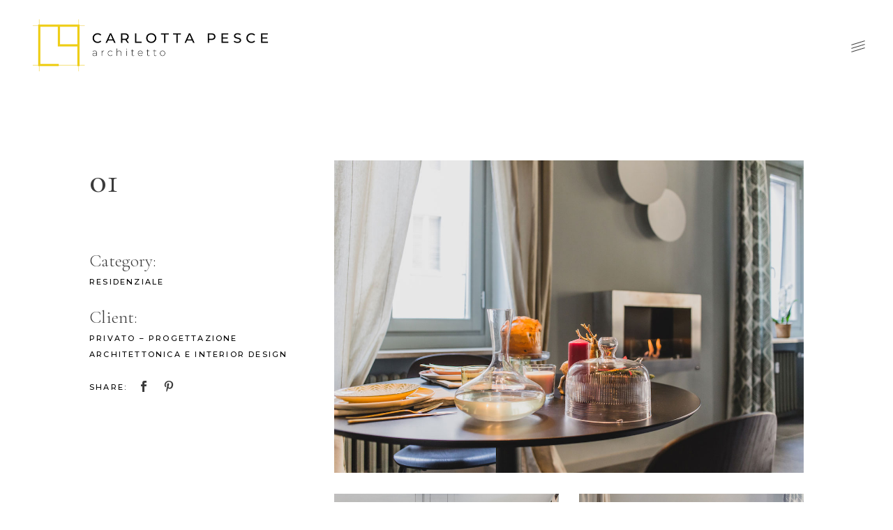

--- FILE ---
content_type: text/html; charset=UTF-8
request_url: https://carlottapesce.com/portfolio-item/01/
body_size: 16505
content:
<!DOCTYPE html>
<html lang="it-IT">
<head>
				
			<meta property="og:url" content="https://carlottapesce.com/portfolio-item/01/"/>
			<meta property="og:type" content="article"/>
			<meta property="og:title" content="01"/>
			<meta property="og:description" content=""/>
			<meta property="og:image" content="https://carlottapesce.com/wp-content/uploads/2018/01/IMG_2531_.jpg"/>
		
				
		<meta charset="UTF-8"/>
		<link rel="profile" href="http://gmpg.org/xfn/11"/>
			
				<meta name="viewport" content="width=device-width,initial-scale=1,user-scalable=yes">
		<meta name='robots' content='index, follow, max-video-preview:-1, max-snippet:-1, max-image-preview:large' />

	<!-- This site is optimized with the Yoast SEO plugin v20.1 - https://yoast.com/wordpress/plugins/seo/ -->
	<title>01 - Carlotta Pesce Architetto</title>
	<link rel="canonical" href="https://carlottapesce.com/portfolio-item/01/" />
	<meta property="og:locale" content="it_IT" />
	<meta property="og:type" content="article" />
	<meta property="og:title" content="01 - Carlotta Pesce Architetto" />
	<meta property="og:url" content="https://carlottapesce.com/portfolio-item/01/" />
	<meta property="og:site_name" content="Carlotta Pesce Architetto" />
	<meta property="article:modified_time" content="2019-04-24T15:20:49+00:00" />
	<meta property="og:image" content="https://carlottapesce.com/wp-content/uploads/2018/01/IMG_2531_.jpg" />
	<meta property="og:image:width" content="1300" />
	<meta property="og:image:height" content="1950" />
	<meta property="og:image:type" content="image/jpeg" />
	<meta name="twitter:card" content="summary_large_image" />
	<script type="application/ld+json" class="yoast-schema-graph">{"@context":"https://schema.org","@graph":[{"@type":"WebPage","@id":"https://carlottapesce.com/portfolio-item/01/","url":"https://carlottapesce.com/portfolio-item/01/","name":"01 - Carlotta Pesce Architetto","isPartOf":{"@id":"https://carlottapesce.com/#website"},"primaryImageOfPage":{"@id":"https://carlottapesce.com/portfolio-item/01/#primaryimage"},"image":{"@id":"https://carlottapesce.com/portfolio-item/01/#primaryimage"},"thumbnailUrl":"https://carlottapesce.com/wp-content/uploads/2018/01/IMG_2531_.jpg","datePublished":"2019-04-21T14:40:58+00:00","dateModified":"2019-04-24T15:20:49+00:00","breadcrumb":{"@id":"https://carlottapesce.com/portfolio-item/01/#breadcrumb"},"inLanguage":"it-IT","potentialAction":[{"@type":"ReadAction","target":["https://carlottapesce.com/portfolio-item/01/"]}]},{"@type":"ImageObject","inLanguage":"it-IT","@id":"https://carlottapesce.com/portfolio-item/01/#primaryimage","url":"https://carlottapesce.com/wp-content/uploads/2018/01/IMG_2531_.jpg","contentUrl":"https://carlottapesce.com/wp-content/uploads/2018/01/IMG_2531_.jpg","width":1300,"height":1950},{"@type":"BreadcrumbList","@id":"https://carlottapesce.com/portfolio-item/01/#breadcrumb","itemListElement":[{"@type":"ListItem","position":1,"name":"Home","item":"https://carlottapesce.com/"},{"@type":"ListItem","position":2,"name":"Elated Portfolio","item":"https://carlottapesce.com/portfolio-item/"},{"@type":"ListItem","position":3,"name":"01"}]},{"@type":"WebSite","@id":"https://carlottapesce.com/#website","url":"https://carlottapesce.com/","name":"Carlotta Pesce Architetto","description":"Studio di architettura e interior design","publisher":{"@id":"https://carlottapesce.com/#/schema/person/76c23fc4a0d577f1632579159353c41a"},"potentialAction":[{"@type":"SearchAction","target":{"@type":"EntryPoint","urlTemplate":"https://carlottapesce.com/?s={search_term_string}"},"query-input":"required name=search_term_string"}],"inLanguage":"it-IT"},{"@type":["Person","Organization"],"@id":"https://carlottapesce.com/#/schema/person/76c23fc4a0d577f1632579159353c41a","name":"Carlotta","image":{"@type":"ImageObject","inLanguage":"it-IT","@id":"https://carlottapesce.com/#/schema/person/image/","url":"https://secure.gravatar.com/avatar/2330d9c813defc7fb7c96800c174fe6a?s=96&d=mm&r=g","contentUrl":"https://secure.gravatar.com/avatar/2330d9c813defc7fb7c96800c174fe6a?s=96&d=mm&r=g","caption":"Carlotta"},"logo":{"@id":"https://carlottapesce.com/#/schema/person/image/"}}]}</script>
	<!-- / Yoast SEO plugin. -->


<link rel='dns-prefetch' href='//fonts.googleapis.com' />
<link rel="alternate" type="application/rss+xml" title="Carlotta Pesce Architetto &raquo; Feed" href="https://carlottapesce.com/feed/" />
<link rel="alternate" type="application/rss+xml" title="Carlotta Pesce Architetto &raquo; Feed dei commenti" href="https://carlottapesce.com/comments/feed/" />
<link rel="alternate" type="application/rss+xml" title="Carlotta Pesce Architetto &raquo; 01 Feed dei commenti" href="https://carlottapesce.com/portfolio-item/01/feed/" />
<script type="text/javascript">
window._wpemojiSettings = {"baseUrl":"https:\/\/s.w.org\/images\/core\/emoji\/14.0.0\/72x72\/","ext":".png","svgUrl":"https:\/\/s.w.org\/images\/core\/emoji\/14.0.0\/svg\/","svgExt":".svg","source":{"concatemoji":"https:\/\/carlottapesce.com\/wp-includes\/js\/wp-emoji-release.min.js?ver=6.2.1"}};
/*! This file is auto-generated */
!function(e,a,t){var n,r,o,i=a.createElement("canvas"),p=i.getContext&&i.getContext("2d");function s(e,t){p.clearRect(0,0,i.width,i.height),p.fillText(e,0,0);e=i.toDataURL();return p.clearRect(0,0,i.width,i.height),p.fillText(t,0,0),e===i.toDataURL()}function c(e){var t=a.createElement("script");t.src=e,t.defer=t.type="text/javascript",a.getElementsByTagName("head")[0].appendChild(t)}for(o=Array("flag","emoji"),t.supports={everything:!0,everythingExceptFlag:!0},r=0;r<o.length;r++)t.supports[o[r]]=function(e){if(p&&p.fillText)switch(p.textBaseline="top",p.font="600 32px Arial",e){case"flag":return s("\ud83c\udff3\ufe0f\u200d\u26a7\ufe0f","\ud83c\udff3\ufe0f\u200b\u26a7\ufe0f")?!1:!s("\ud83c\uddfa\ud83c\uddf3","\ud83c\uddfa\u200b\ud83c\uddf3")&&!s("\ud83c\udff4\udb40\udc67\udb40\udc62\udb40\udc65\udb40\udc6e\udb40\udc67\udb40\udc7f","\ud83c\udff4\u200b\udb40\udc67\u200b\udb40\udc62\u200b\udb40\udc65\u200b\udb40\udc6e\u200b\udb40\udc67\u200b\udb40\udc7f");case"emoji":return!s("\ud83e\udef1\ud83c\udffb\u200d\ud83e\udef2\ud83c\udfff","\ud83e\udef1\ud83c\udffb\u200b\ud83e\udef2\ud83c\udfff")}return!1}(o[r]),t.supports.everything=t.supports.everything&&t.supports[o[r]],"flag"!==o[r]&&(t.supports.everythingExceptFlag=t.supports.everythingExceptFlag&&t.supports[o[r]]);t.supports.everythingExceptFlag=t.supports.everythingExceptFlag&&!t.supports.flag,t.DOMReady=!1,t.readyCallback=function(){t.DOMReady=!0},t.supports.everything||(n=function(){t.readyCallback()},a.addEventListener?(a.addEventListener("DOMContentLoaded",n,!1),e.addEventListener("load",n,!1)):(e.attachEvent("onload",n),a.attachEvent("onreadystatechange",function(){"complete"===a.readyState&&t.readyCallback()})),(e=t.source||{}).concatemoji?c(e.concatemoji):e.wpemoji&&e.twemoji&&(c(e.twemoji),c(e.wpemoji)))}(window,document,window._wpemojiSettings);
</script>
<style type="text/css">
img.wp-smiley,
img.emoji {
	display: inline !important;
	border: none !important;
	box-shadow: none !important;
	height: 1em !important;
	width: 1em !important;
	margin: 0 0.07em !important;
	vertical-align: -0.1em !important;
	background: none !important;
	padding: 0 !important;
}
</style>
	<link rel='stylesheet' id='rdgdprao_css-css' href='https://carlottapesce.com/wp-content/plugins/rd-gdpr-all-in-one/assets/front/rdgdprao.min.css?ver=1.3.19' type='text/css' media='screen' />
<style id='rdgdprao_css-inline-css' type='text/css'>
.rdgdprao-cookie-banner{background-color:#4f4f4f}.rdgdprao-cookie-banner,.rdgdprao-btn.agree-button,.agree-all-button.rdgdprao-btn{padding:0 10px}.rdgdprao-cookie-banner,.rdgdprao-btn.agree-button,.agree-all-button.rdgdprao-btn{text-decoration:none}.rdgdprao-cookie-banner{border-color:#4f4f4f}.rdgdprao-cookie-banner .tabs__link--active,.rdgdprao-cookie-banner .tabs__link--active:hover,.rd-cssload-speeding-wheel{color:#4f4f4f}.rdgdprao-btn.agree-button{background-color:#959595}.rdgdprao-btn.agree-button{border-color:#959595}.agree-all-button.rdgdprao-btn{background-color:#4b997f}.agree-all-button.rdgdprao-btn{border-color:#4b997f}
</style>
<link rel='stylesheet' id='wp-block-library-css' href='https://carlottapesce.com/wp-includes/css/dist/block-library/style.min.css?ver=6.2.1' type='text/css' media='all' />
<link rel='stylesheet' id='classic-theme-styles-css' href='https://carlottapesce.com/wp-includes/css/classic-themes.min.css?ver=6.2.1' type='text/css' media='all' />
<style id='global-styles-inline-css' type='text/css'>
body{--wp--preset--color--black: #000000;--wp--preset--color--cyan-bluish-gray: #abb8c3;--wp--preset--color--white: #ffffff;--wp--preset--color--pale-pink: #f78da7;--wp--preset--color--vivid-red: #cf2e2e;--wp--preset--color--luminous-vivid-orange: #ff6900;--wp--preset--color--luminous-vivid-amber: #fcb900;--wp--preset--color--light-green-cyan: #7bdcb5;--wp--preset--color--vivid-green-cyan: #00d084;--wp--preset--color--pale-cyan-blue: #8ed1fc;--wp--preset--color--vivid-cyan-blue: #0693e3;--wp--preset--color--vivid-purple: #9b51e0;--wp--preset--gradient--vivid-cyan-blue-to-vivid-purple: linear-gradient(135deg,rgba(6,147,227,1) 0%,rgb(155,81,224) 100%);--wp--preset--gradient--light-green-cyan-to-vivid-green-cyan: linear-gradient(135deg,rgb(122,220,180) 0%,rgb(0,208,130) 100%);--wp--preset--gradient--luminous-vivid-amber-to-luminous-vivid-orange: linear-gradient(135deg,rgba(252,185,0,1) 0%,rgba(255,105,0,1) 100%);--wp--preset--gradient--luminous-vivid-orange-to-vivid-red: linear-gradient(135deg,rgba(255,105,0,1) 0%,rgb(207,46,46) 100%);--wp--preset--gradient--very-light-gray-to-cyan-bluish-gray: linear-gradient(135deg,rgb(238,238,238) 0%,rgb(169,184,195) 100%);--wp--preset--gradient--cool-to-warm-spectrum: linear-gradient(135deg,rgb(74,234,220) 0%,rgb(151,120,209) 20%,rgb(207,42,186) 40%,rgb(238,44,130) 60%,rgb(251,105,98) 80%,rgb(254,248,76) 100%);--wp--preset--gradient--blush-light-purple: linear-gradient(135deg,rgb(255,206,236) 0%,rgb(152,150,240) 100%);--wp--preset--gradient--blush-bordeaux: linear-gradient(135deg,rgb(254,205,165) 0%,rgb(254,45,45) 50%,rgb(107,0,62) 100%);--wp--preset--gradient--luminous-dusk: linear-gradient(135deg,rgb(255,203,112) 0%,rgb(199,81,192) 50%,rgb(65,88,208) 100%);--wp--preset--gradient--pale-ocean: linear-gradient(135deg,rgb(255,245,203) 0%,rgb(182,227,212) 50%,rgb(51,167,181) 100%);--wp--preset--gradient--electric-grass: linear-gradient(135deg,rgb(202,248,128) 0%,rgb(113,206,126) 100%);--wp--preset--gradient--midnight: linear-gradient(135deg,rgb(2,3,129) 0%,rgb(40,116,252) 100%);--wp--preset--duotone--dark-grayscale: url('#wp-duotone-dark-grayscale');--wp--preset--duotone--grayscale: url('#wp-duotone-grayscale');--wp--preset--duotone--purple-yellow: url('#wp-duotone-purple-yellow');--wp--preset--duotone--blue-red: url('#wp-duotone-blue-red');--wp--preset--duotone--midnight: url('#wp-duotone-midnight');--wp--preset--duotone--magenta-yellow: url('#wp-duotone-magenta-yellow');--wp--preset--duotone--purple-green: url('#wp-duotone-purple-green');--wp--preset--duotone--blue-orange: url('#wp-duotone-blue-orange');--wp--preset--font-size--small: 13px;--wp--preset--font-size--medium: 20px;--wp--preset--font-size--large: 36px;--wp--preset--font-size--x-large: 42px;--wp--preset--spacing--20: 0.44rem;--wp--preset--spacing--30: 0.67rem;--wp--preset--spacing--40: 1rem;--wp--preset--spacing--50: 1.5rem;--wp--preset--spacing--60: 2.25rem;--wp--preset--spacing--70: 3.38rem;--wp--preset--spacing--80: 5.06rem;--wp--preset--shadow--natural: 6px 6px 9px rgba(0, 0, 0, 0.2);--wp--preset--shadow--deep: 12px 12px 50px rgba(0, 0, 0, 0.4);--wp--preset--shadow--sharp: 6px 6px 0px rgba(0, 0, 0, 0.2);--wp--preset--shadow--outlined: 6px 6px 0px -3px rgba(255, 255, 255, 1), 6px 6px rgba(0, 0, 0, 1);--wp--preset--shadow--crisp: 6px 6px 0px rgba(0, 0, 0, 1);}:where(.is-layout-flex){gap: 0.5em;}body .is-layout-flow > .alignleft{float: left;margin-inline-start: 0;margin-inline-end: 2em;}body .is-layout-flow > .alignright{float: right;margin-inline-start: 2em;margin-inline-end: 0;}body .is-layout-flow > .aligncenter{margin-left: auto !important;margin-right: auto !important;}body .is-layout-constrained > .alignleft{float: left;margin-inline-start: 0;margin-inline-end: 2em;}body .is-layout-constrained > .alignright{float: right;margin-inline-start: 2em;margin-inline-end: 0;}body .is-layout-constrained > .aligncenter{margin-left: auto !important;margin-right: auto !important;}body .is-layout-constrained > :where(:not(.alignleft):not(.alignright):not(.alignfull)){max-width: var(--wp--style--global--content-size);margin-left: auto !important;margin-right: auto !important;}body .is-layout-constrained > .alignwide{max-width: var(--wp--style--global--wide-size);}body .is-layout-flex{display: flex;}body .is-layout-flex{flex-wrap: wrap;align-items: center;}body .is-layout-flex > *{margin: 0;}:where(.wp-block-columns.is-layout-flex){gap: 2em;}.has-black-color{color: var(--wp--preset--color--black) !important;}.has-cyan-bluish-gray-color{color: var(--wp--preset--color--cyan-bluish-gray) !important;}.has-white-color{color: var(--wp--preset--color--white) !important;}.has-pale-pink-color{color: var(--wp--preset--color--pale-pink) !important;}.has-vivid-red-color{color: var(--wp--preset--color--vivid-red) !important;}.has-luminous-vivid-orange-color{color: var(--wp--preset--color--luminous-vivid-orange) !important;}.has-luminous-vivid-amber-color{color: var(--wp--preset--color--luminous-vivid-amber) !important;}.has-light-green-cyan-color{color: var(--wp--preset--color--light-green-cyan) !important;}.has-vivid-green-cyan-color{color: var(--wp--preset--color--vivid-green-cyan) !important;}.has-pale-cyan-blue-color{color: var(--wp--preset--color--pale-cyan-blue) !important;}.has-vivid-cyan-blue-color{color: var(--wp--preset--color--vivid-cyan-blue) !important;}.has-vivid-purple-color{color: var(--wp--preset--color--vivid-purple) !important;}.has-black-background-color{background-color: var(--wp--preset--color--black) !important;}.has-cyan-bluish-gray-background-color{background-color: var(--wp--preset--color--cyan-bluish-gray) !important;}.has-white-background-color{background-color: var(--wp--preset--color--white) !important;}.has-pale-pink-background-color{background-color: var(--wp--preset--color--pale-pink) !important;}.has-vivid-red-background-color{background-color: var(--wp--preset--color--vivid-red) !important;}.has-luminous-vivid-orange-background-color{background-color: var(--wp--preset--color--luminous-vivid-orange) !important;}.has-luminous-vivid-amber-background-color{background-color: var(--wp--preset--color--luminous-vivid-amber) !important;}.has-light-green-cyan-background-color{background-color: var(--wp--preset--color--light-green-cyan) !important;}.has-vivid-green-cyan-background-color{background-color: var(--wp--preset--color--vivid-green-cyan) !important;}.has-pale-cyan-blue-background-color{background-color: var(--wp--preset--color--pale-cyan-blue) !important;}.has-vivid-cyan-blue-background-color{background-color: var(--wp--preset--color--vivid-cyan-blue) !important;}.has-vivid-purple-background-color{background-color: var(--wp--preset--color--vivid-purple) !important;}.has-black-border-color{border-color: var(--wp--preset--color--black) !important;}.has-cyan-bluish-gray-border-color{border-color: var(--wp--preset--color--cyan-bluish-gray) !important;}.has-white-border-color{border-color: var(--wp--preset--color--white) !important;}.has-pale-pink-border-color{border-color: var(--wp--preset--color--pale-pink) !important;}.has-vivid-red-border-color{border-color: var(--wp--preset--color--vivid-red) !important;}.has-luminous-vivid-orange-border-color{border-color: var(--wp--preset--color--luminous-vivid-orange) !important;}.has-luminous-vivid-amber-border-color{border-color: var(--wp--preset--color--luminous-vivid-amber) !important;}.has-light-green-cyan-border-color{border-color: var(--wp--preset--color--light-green-cyan) !important;}.has-vivid-green-cyan-border-color{border-color: var(--wp--preset--color--vivid-green-cyan) !important;}.has-pale-cyan-blue-border-color{border-color: var(--wp--preset--color--pale-cyan-blue) !important;}.has-vivid-cyan-blue-border-color{border-color: var(--wp--preset--color--vivid-cyan-blue) !important;}.has-vivid-purple-border-color{border-color: var(--wp--preset--color--vivid-purple) !important;}.has-vivid-cyan-blue-to-vivid-purple-gradient-background{background: var(--wp--preset--gradient--vivid-cyan-blue-to-vivid-purple) !important;}.has-light-green-cyan-to-vivid-green-cyan-gradient-background{background: var(--wp--preset--gradient--light-green-cyan-to-vivid-green-cyan) !important;}.has-luminous-vivid-amber-to-luminous-vivid-orange-gradient-background{background: var(--wp--preset--gradient--luminous-vivid-amber-to-luminous-vivid-orange) !important;}.has-luminous-vivid-orange-to-vivid-red-gradient-background{background: var(--wp--preset--gradient--luminous-vivid-orange-to-vivid-red) !important;}.has-very-light-gray-to-cyan-bluish-gray-gradient-background{background: var(--wp--preset--gradient--very-light-gray-to-cyan-bluish-gray) !important;}.has-cool-to-warm-spectrum-gradient-background{background: var(--wp--preset--gradient--cool-to-warm-spectrum) !important;}.has-blush-light-purple-gradient-background{background: var(--wp--preset--gradient--blush-light-purple) !important;}.has-blush-bordeaux-gradient-background{background: var(--wp--preset--gradient--blush-bordeaux) !important;}.has-luminous-dusk-gradient-background{background: var(--wp--preset--gradient--luminous-dusk) !important;}.has-pale-ocean-gradient-background{background: var(--wp--preset--gradient--pale-ocean) !important;}.has-electric-grass-gradient-background{background: var(--wp--preset--gradient--electric-grass) !important;}.has-midnight-gradient-background{background: var(--wp--preset--gradient--midnight) !important;}.has-small-font-size{font-size: var(--wp--preset--font-size--small) !important;}.has-medium-font-size{font-size: var(--wp--preset--font-size--medium) !important;}.has-large-font-size{font-size: var(--wp--preset--font-size--large) !important;}.has-x-large-font-size{font-size: var(--wp--preset--font-size--x-large) !important;}
.wp-block-navigation a:where(:not(.wp-element-button)){color: inherit;}
:where(.wp-block-columns.is-layout-flex){gap: 2em;}
.wp-block-pullquote{font-size: 1.5em;line-height: 1.6;}
</style>
<link rel='stylesheet' id='contact-form-7-css' href='https://carlottapesce.com/wp-content/plugins/contact-form-7/includes/css/styles.css?ver=5.7.6' type='text/css' media='all' />
<link rel='stylesheet' id='rs-plugin-settings-css' href='https://carlottapesce.com/wp-content/plugins/revslider/public/assets/css/settings.css?ver=5.4.8' type='text/css' media='all' />
<style id='rs-plugin-settings-inline-css' type='text/css'>
#rs-demo-id {}
</style>
<link rel='stylesheet' id='imogen_elated_default_style-css' href='https://carlottapesce.com/wp-content/themes/imogen/style.css?ver=6.2.1' type='text/css' media='all' />
<link rel='stylesheet' id='imogen_elated_modules-css' href='https://carlottapesce.com/wp-content/themes/imogen/assets/css/modules.min.css?ver=6.2.1' type='text/css' media='all' />
<style id='imogen_elated_modules-inline-css' type='text/css'>
/* generated in /var/www/carlottapesce.com/wp-content/themes/imogen/framework/admin/options/general/map.php imogen_elated_page_general_style function */
.postid-1146.eltdf-boxed .eltdf-wrapper { background-attachment: fixed;}

/* generated in /var/www/carlottapesce.com/wp-content/themes/imogen/functions.php imogen_elated_content_padding_top function */
.postid-1146 .eltdf-content .eltdf-content-inner > .eltdf-container > .eltdf-container-inner, .postid-1146 .eltdf-content .eltdf-content-inner > .eltdf-full-width > .eltdf-full-width-inner { padding-top: 190px !important;}


</style>
<link rel='stylesheet' id='eltdf_font_awesome-css' href='https://carlottapesce.com/wp-content/themes/imogen/assets/css/font-awesome/css/font-awesome.min.css?ver=6.2.1' type='text/css' media='all' />
<link rel='stylesheet' id='eltdf_font_elegant-css' href='https://carlottapesce.com/wp-content/themes/imogen/assets/css/elegant-icons/style.min.css?ver=6.2.1' type='text/css' media='all' />
<link rel='stylesheet' id='eltdf_ion_icons-css' href='https://carlottapesce.com/wp-content/themes/imogen/assets/css/ion-icons/css/ionicons.min.css?ver=6.2.1' type='text/css' media='all' />
<link rel='stylesheet' id='eltdf_linea_icons-css' href='https://carlottapesce.com/wp-content/themes/imogen/assets/css/linea-icons/style.css?ver=6.2.1' type='text/css' media='all' />
<link rel='stylesheet' id='eltdf_linear_icons-css' href='https://carlottapesce.com/wp-content/themes/imogen/assets/css/linear-icons/style.css?ver=6.2.1' type='text/css' media='all' />
<link rel='stylesheet' id='eltdf_simple_line_icons-css' href='https://carlottapesce.com/wp-content/themes/imogen/assets/css/simple-line-icons/simple-line-icons.css?ver=6.2.1' type='text/css' media='all' />
<link rel='stylesheet' id='eltdf_dripicons-css' href='https://carlottapesce.com/wp-content/themes/imogen/assets/css/dripicons/dripicons.css?ver=6.2.1' type='text/css' media='all' />
<link rel='stylesheet' id='mediaelement-css' href='https://carlottapesce.com/wp-includes/js/mediaelement/mediaelementplayer-legacy.min.css?ver=4.2.17' type='text/css' media='all' />
<link rel='stylesheet' id='wp-mediaelement-css' href='https://carlottapesce.com/wp-includes/js/mediaelement/wp-mediaelement.min.css?ver=6.2.1' type='text/css' media='all' />
<link rel='stylesheet' id='imogen_elated_modules_responsive-css' href='https://carlottapesce.com/wp-content/themes/imogen/assets/css/modules-responsive.min.css?ver=6.2.1' type='text/css' media='all' />
<link rel='stylesheet' id='imogen_elated_google_fonts-css' href='https://fonts.googleapis.com/css?family=Cormorant+Garamond%3A300%2C300i%2C500%2C500i%7CMontserrat%3A300%2C300i%2C500%2C500i&#038;subset=latin%2Clatin-ext&#038;ver=1.0.0' type='text/css' media='all' />
<script type='text/javascript' id='rdgdprao_js-js-extra'>
/* <![CDATA[ */
var RDGdprAOConfig = {"showBanner":"","raiseLoadEvent":"1","reload":"","debug":"","tag":"h1","fixOn":"bottom","duration":"183","remember":"1","cookieList":"_gat,_gali,_gid,_ga","languages":{"Default":{"title":"Questo sito utilizza i cookie","message":"Questo sito utilizza <em>cookie tecnici<\/em>, sia propri che di terze parti, che garantiscono che il sito funzioni correttamente e <em>cookie analytics<\/em>, che monitorano in forma anonima l\u2019interazione dell\u2019utente con il sito. Potrebbero essere utilizzati cookie che raccolgono e analizzano dati personali (<em>cookie di marketing e profilazione<\/em>). Trovi maggiori informazioni nella <a href=\"https:\/\/carlottapesce.com\/privacy\/\" target=\"_blank\">Privacy Policy<\/a>. Puoi decidere di proseguire con i soli cookie tecnici, cliccando su <em>Accetta i cookie selezionati<\/em>, oppure fare una scelta, cliccando su <em>Seleziona i cookie<\/em>. Puoi anche accettare tutti i cookie, con il bottone <em>Accetta tutti i cookie<\/em>.","agreeLabel":"Accetta i cookie selezionati","agreeAllLabel":"Accetta tutti i cookie"}},"cookieName":"__rdgdpr","blockedDomains":{"required":{"label":"Necessari","description":"I cookie necessari servono per le funzioni base del sito. Senza questi cookie il sito non pu\u00f2 funzionare in modo corretto.","preselected":false},"marketing":{"label":"Marketing","description":"I cookie per il marketing servono per mostrare agli utenti del sito annunci interessanti in base alle preferenze. Vengono utilizzati anche da servizi terzi. Esempio: YouTube, Facebook.","services":{"facebook":{"label":"Facebook","description":""},"youtube":{"label":"YouTube","description":""}},"preselected":false}},"poweredByText":"Powered by <a href=\"https:\/\/www.ljuba.it\" rel=\"noopener noreferrer\" target=\"_blank\">Riflessi Digitali<\/a>","ajaxUrl":"https:\/\/carlottapesce.com\/?rdgdprao_ajax=1","v2":"1","i18n":{"details":"Personalizza","detailedCookies":"Seleziona con una spunta i cookie che desideri accettare."},"closeButton":"1"};
/* ]]> */
</script>
<script type='text/javascript' src='https://carlottapesce.com/wp-content/plugins/rd-gdpr-all-in-one/assets/front/rdgdprao.min.js?ver=1.3.19' id='rdgdprao_js-js'></script>
<script type='text/javascript' src='https://carlottapesce.com/wp-includes/js/jquery/jquery.min.js?ver=3.6.4' id='jquery-core-js'></script>
<script type='text/javascript' src='https://carlottapesce.com/wp-includes/js/jquery/jquery-migrate.min.js?ver=3.4.0' id='jquery-migrate-js'></script>
<script type='text/javascript' src='https://carlottapesce.com/wp-content/plugins/revslider/public/assets/js/jquery.themepunch.tools.min.js?ver=5.4.8' id='tp-tools-js'></script>
<script type='text/javascript' src='https://carlottapesce.com/wp-content/plugins/revslider/public/assets/js/jquery.themepunch.revolution.min.js?ver=5.4.8' id='revmin-js'></script>
<link rel="https://api.w.org/" href="https://carlottapesce.com/wp-json/" /><link rel="EditURI" type="application/rsd+xml" title="RSD" href="https://carlottapesce.com/xmlrpc.php?rsd" />
<link rel="wlwmanifest" type="application/wlwmanifest+xml" href="https://carlottapesce.com/wp-includes/wlwmanifest.xml" />
<meta name="generator" content="WordPress 6.2.1" />
<link rel='shortlink' href='https://carlottapesce.com/?p=1146' />
<link rel="alternate" type="application/json+oembed" href="https://carlottapesce.com/wp-json/oembed/1.0/embed?url=https%3A%2F%2Fcarlottapesce.com%2Fportfolio-item%2F01%2F" />
<link rel="alternate" type="text/xml+oembed" href="https://carlottapesce.com/wp-json/oembed/1.0/embed?url=https%3A%2F%2Fcarlottapesce.com%2Fportfolio-item%2F01%2F&#038;format=xml" />
<meta name="generator" content="Powered by WPBakery Page Builder - drag and drop page builder for WordPress."/>
<!--[if lte IE 9]><link rel="stylesheet" type="text/css" href="https://carlottapesce.com/wp-content/plugins/js_composer/assets/css/vc_lte_ie9.min.css" media="screen"><![endif]--><meta name="generator" content="Powered by Slider Revolution 5.4.8 - responsive, Mobile-Friendly Slider Plugin for WordPress with comfortable drag and drop interface." />
<link rel="icon" href="https://carlottapesce.com/wp-content/uploads/2019/03/Logotipo_Footer.png" sizes="32x32" />
<link rel="icon" href="https://carlottapesce.com/wp-content/uploads/2019/03/Logotipo_Footer.png" sizes="192x192" />
<link rel="apple-touch-icon" href="https://carlottapesce.com/wp-content/uploads/2019/03/Logotipo_Footer.png" />
<meta name="msapplication-TileImage" content="https://carlottapesce.com/wp-content/uploads/2019/03/Logotipo_Footer.png" />
<script type="text/javascript">function setREVStartSize(e){									
						try{ e.c=jQuery(e.c);var i=jQuery(window).width(),t=9999,r=0,n=0,l=0,f=0,s=0,h=0;
							if(e.responsiveLevels&&(jQuery.each(e.responsiveLevels,function(e,f){f>i&&(t=r=f,l=e),i>f&&f>r&&(r=f,n=e)}),t>r&&(l=n)),f=e.gridheight[l]||e.gridheight[0]||e.gridheight,s=e.gridwidth[l]||e.gridwidth[0]||e.gridwidth,h=i/s,h=h>1?1:h,f=Math.round(h*f),"fullscreen"==e.sliderLayout){var u=(e.c.width(),jQuery(window).height());if(void 0!=e.fullScreenOffsetContainer){var c=e.fullScreenOffsetContainer.split(",");if (c) jQuery.each(c,function(e,i){u=jQuery(i).length>0?u-jQuery(i).outerHeight(!0):u}),e.fullScreenOffset.split("%").length>1&&void 0!=e.fullScreenOffset&&e.fullScreenOffset.length>0?u-=jQuery(window).height()*parseInt(e.fullScreenOffset,0)/100:void 0!=e.fullScreenOffset&&e.fullScreenOffset.length>0&&(u-=parseInt(e.fullScreenOffset,0))}f=u}else void 0!=e.minHeight&&f<e.minHeight&&(f=e.minHeight);e.c.closest(".rev_slider_wrapper").css({height:f})					
						}catch(d){console.log("Failure at Presize of Slider:"+d)}						
					};</script>
		<style type="text/css" id="wp-custom-css">
			.hidden {
	display: none;
}
.bg-link { 
    position: absolute;
    top: 0;
    width: 100%;
    height: 100%;
    z-index: 1;
    left: 0;
}
.eltdf-team-holder .eltdf-team-social-holder .eltdf-team-icon {
	position: relative;
	z-index: 2;
}
.eltdf-mobile-header-inner,
.eltdf-page-header {
    padding: 20px 0;
}
.eltdf-mobile-header .eltdf-mobile-logo-wrapper a {
	max-height: 60px;
} 
.eltdf-mobile-header  .eltdf-mobile-header-inner {
    box-sizing: content-box;
}
.wpcf7 {
    text-align: left;
}
span.wpcf7-list-item {
    margin-left: 0;
}

input.wpcf7-form-control.wpcf7-submit {
    margin-top: 20px;
}
/* various fixes for the about page */
@media (min-width: 768px) {
    .only-text-column > div {
        position: relative;
				display: -webkit-box;
				display: -moz-box;
				display: -ms-flexbox;
				display: -webkit-flex;
				display: flex;
				-webkit-justify-content: center;
				-moz-justify-content: center;
				-ms-justify-content: center;
				justify-content: center;
				-webkit-box-align: center;
				-webkit-align-items: center;
				-ms-flex-align: center;
				align-items: center;
        padding: 0 !important;
    }
    .only-text-column > div:before {
        content: '';
        display: block;
        padding-top: 100%;
    }
    .only-text-column > div > div {
        position: absolute;
    }
    .only-text-column > div > div .eltdf-eh-item-content {
        padding-top: 0 !important;
				padding-bottom: 0 !important;
    }
}
/* do not display portfolio item date meta */
.eltdf-ps-info-item.eltdf-ps-date {
    display: none;
}
/* masonry h-image fix */
.eltdf-ps-masonry-large-width {
    height: auto !important;
}
.page-id-1853 .eltdf-page-content-holder .wpcf7-form p + p{
    margin-top: 25px;
}
/* footer color */
footer .textwidget, footer .widget.widget_search .input-holder button, footer a, footer p a,
footer, footer .widget ul li a {
    color: #dadada;
}
/* footer wpcf7 */
body .wpcf7-form textarea {
	height: auto;
}
.wpcf7-name,
.wpcf7-lastname {
    float: left;
    width: 46%;
}
.wpcf7-form p.wpcf7-name {
    margin-right: 8%;
}
.wpcf7-form .wpcf7-fullname {
    margin-bottom: 20px;
}
.wpcf7-form .wpcf7-fullname {
    overflow: hidden;
}
.wpcf7-form  .wpcf7-acceptance {
    margin-top: 20px;
}
footer input.wpcf7-form-control.wpcf7-submit {
    padding: 6px 22px;
    background: #969591;
    border-color: #969591;
}
footer input.wpcf7-form-control.wpcf7-submit:hover {
    background-color: #efcf19;
    border-color: #efcf19;
}

/* footer */
.eltdf-page-footer .eltdf-footer-top-holder .eltdf-footer-top-inner.eltdf-grid {
    padding: 60px 0 40px;
}
.eltdf-footer-bottom-inner .textwidget,
.eltdf-footer-bottom-inner .textwidget a {
    color: #dadada;
		font-size: 11px !important;
		line-height: 1.8em;
		font-weight: 300 !important;
}
.eltdf-footer-bottom-inner .textwidget a:hover {
	color: #efcf19;
}
footer .wpcf7-form-control.wpcf7-text, 
footer .wpcf7-form-control.wpcf7-textarea {
  color: inherit !important;
  font-weight: 100 !important;
}


@media only screen and (max-width: 1024px) {
    .eltdf-fullscreen-above-menu-widget-holder {
        display: none;
    }
}

.eltdf-ps-navigation .eltdf-ps-back-btn {
    display: none !important;
}

.widget.eltdf-footer-column-1.widget_text, 
.wpcf7-acceptance {
	font-size: 11px !important;
	line-height: 1.2em;
}


@media only screen and (min-width: 1000px) {
	.eltdf-footer-bottom-inner .eltdf-grid-row ,
	.eltdf-footer-top-inner .eltdf-grid-row {
			display: -webkit-box !important;
			display: -moz-box !important;
			display: -ms-flexbox !important;
			display: -webkit-flex !important;
			display: flex !important;
	}
	.eltdf-footer-bottom-inner .eltdf-grid-row {
				-webkit-justify-content: center;
				-moz-justify-content: center;
				-ms-justify-content: center;
				justify-content: center;
				-webkit-box-align: center;
				-webkit-align-items: center;
				-ms-flex-align: center;
				align-items: center;
	}
	.eltdf-footer-bottom-inner .eltdf-grid-row .eltdf-grid-col-4 {
    -webkit-box-flex: 0;
    -ms-flex: 0 0 20%;
    flex: 0 0 20%;
    max-width: 20%;
}
.eltdf-footer-bottom-inner .eltdf-grid-row .eltdf-grid-col-4:nth-of-type(2n) {
    -webkit-box-flex: 0;
    -ms-flex: 0 0 60%;
    flex: 0 0 60%;
    max-width: 60%;
}
.eltdf-footer-bottom-inner .eltdf-grid-row .widget {
    margin-bottom: 0;
}
	.eltdf-footer-top-inner .eltdf-grid-row .eltdf-column-content + .eltdf-column-content {
		/*	-webkit-box-pack: end !important;
			-ms-flex-pack: end !important;
			justify-content: flex-end !important;*/
		-webkit-flex-direction: column;
			flex-direction: column;
			display: -webkit-box !important;
			display: -moz-box !important;
			display: -ms-flexbox !important;
			display: -webkit-flex !important;
			display: flex !important;
	}
	.eltdf-footer-top-inner .eltdf-grid-row .eltdf-column-content + .eltdf-column-content .widget_media_image {
		margin-bottom: 0;
	}
}

.eltdf-widget-title {
	color: #dadada;
	font-size: 16px;
	text-transform: uppercase;
    letter-spacing: .2em;
}
input.wpcf7-form-control.wpcf7-text 
.wpcf7-validates-as-required {
	padding-bottom: 0px !important;
}
.cf7_custom_style_1 input.wpcf7-form-control.wpcf7-text, .cf7_custom_style_1 textarea.wpcf7-form-control.wpcf7-textarea {
	font-size: 12px;
}

.eltdf-footer-top-inner input.wpcf7-form-control.wpcf7-text, 
.eltdf-footer-top-inner textarea.wpcf7-form-control.wpcf7-textarea {
    padding-bottom: 0;
}
@media (min-width: 1025px ) {
    .eltdf-footer-top-inner .eltdf-grid-col-6:first-of-type {
        padding-right: 100px
    }
    .eltdf-footer-top-inner .eltdf-grid-col-6:nth-of-type(2n) {
        padding-left: 100px 
    }
}
.eltdf-footer-top-inner .eltdf-grid-col-6:nth-of-type(2n) .widget_media_image {

    margin-top: -10px;
}
.eltdf-footer-top-inner .eltdf-grid-col-6:nth-of-type(2n) .widget_media_image img {
    width: 440px;
    margin-left: auto;
    margin-right: auto;
}
.eltdf-footer-top-inner .eltdf-grid-col-6:nth-of-type(2n) .widget_text .eltdf-widget-title-holder h3 {
    text-transform: none;
    font-size: inherit;
}
.eltdf-footer-top-inner .eltdf-grid-col-6:nth-of-type(2n) .widget_text .eltdf-widget-title-holder {
    margin-bottom: 0;
}

.logotype {
    height: 40px;
    width: auto !important;
}
p.eltdf-team-text {
	color: white;
}
.eltdf-page-footer .eltdf-social-icon-widget-holder {
	  font-size: 30px;
    color: #efcf19;
}		</style>
		<noscript><style type="text/css"> .wpb_animate_when_almost_visible { opacity: 1; }</style></noscript></head>
<body class="portfolio-item-template-default single single-portfolio-item postid-1146 eltd-core-1.0.1 imogen-ver-1.1 eltdf-grid-1300 eltdf-content-is-behind-header eltdf-empty-google-api eltdf-sticky-header-on-scroll-down-up eltdf-dropdown-slide-from-bottom eltdf-header-minimal eltdf-menu-area-shadow-disable eltdf-menu-area-in-grid-shadow-disable eltdf-menu-area-border-disable eltdf-menu-area-in-grid-border-disable eltdf-logo-area-border-disable eltdf-header-vertical-shadow-disable eltdf-header-vertical-border-disable eltdf-side-menu-slide-from-right eltdf-default-mobile-header eltdf-sticky-up-mobile-header wpb-js-composer js-comp-ver-5.5.2 vc_responsive eltdf-fullscreen-search eltdf-search-fade eltdf-fade-text-scaledown" itemscope itemtype="http://schema.org/WebPage">
	<section class="eltdf-side-menu">
	<div class="eltdf-close-side-menu-holder">
		<a class="eltdf-close-side-menu" href="#" target="_self">
			<i class="eltdf-icon-ion-icon ion-ios-close-empty " ></i>		</a>
	</div>
	<div id="media_image-3" class="widget eltdf-sidearea widget_media_image"><a href="http://imogen.elated-themes.com/"><img width="127" height="33" src="https://carlottapesce.com/wp-content/uploads/2018/01/sidearea-img-1.png" class="image wp-image-749  attachment-full size-full" alt="a" decoding="async" loading="lazy" style="max-width: 100%; height: auto;" /></a></div><div id="text-4" class="widget eltdf-sidearea widget_text">			<div class="textwidget"><p>Lorem ipsum dolor sit amet, consectetuer adipiscing elit, sed diam nonummy nibh euismod tincidunt ut laoreet dolore.</p>
</div>
		</div><div class="widget eltdf-separator-widget"><div class="eltdf-separator-holder clearfix  eltdf-separator-center eltdf-separator-normal">
	<div class="eltdf-separator" style="border-style: solid;margin-top: 0px"></div>
</div>
</div><div class="widget eltdf-separator-widget"><div class="eltdf-separator-holder clearfix  eltdf-separator-center eltdf-separator-normal">
	<div class="eltdf-separator" style="border-style: solid;margin-top: 7px"></div>
</div>
</div><div class="widget eltdf-social-icons-group-widget text-align-left"><div class="eltdf-widget-title-holder"><h3 class="eltdf-widget-title">Follow us</h3></div>							<a class="eltdf-social-icon-widget-holder eltdf-icon-has-hover" data-hover-color="#fefefe" style="font-size: 20px;margin: 0 28px 0 0;"				   href="https://vimeo.com/" target="_blank">
					<span class="eltdf-social-icon-widget fa fa-vimeo"></span>				</a>
										<a class="eltdf-social-icon-widget-holder eltdf-icon-has-hover" data-hover-color="#fefefe" style="font-size: 20px;margin: 0 28px 0 0;"				   href="https://www.behance.net/" target="_blank">
					<span class="eltdf-social-icon-widget fa fa-behance"></span>				</a>
										<a class="eltdf-social-icon-widget-holder eltdf-icon-has-hover" data-hover-color="#fefefe" style="font-size: 20px;margin: 0 28px 0 0;"				   href="https://www.facebook.com/" target="_blank">
					<span class="eltdf-social-icon-widget fa fa-facebook"></span>				</a>
										<a class="eltdf-social-icon-widget-holder eltdf-icon-has-hover" data-hover-color="#fefefe" style="font-size: 20px;margin: 0 28px 0 0;"				   href="https://twitter.com/" target="_blank">
					<span class="eltdf-social-icon-widget fa fa-twitter"></span>				</a>
										<a class="eltdf-social-icon-widget-holder eltdf-icon-has-hover" data-hover-color="#fefefe" style="font-size: 20px;margin: 0 28px 0 0;"				   href="https://www.instagram.com/" target="_blank">
					<span class="eltdf-social-icon-widget fa fa-instagram"></span>				</a>
						</div></section>
    <div class="eltdf-wrapper">
        <div class="eltdf-wrapper-inner">
            <div class="eltdf-fullscreen-search-holder">
	<a class="eltdf-fullscreen-search-close" href="javascript:void(0)">
		<span aria-hidden="true" class="eltdf-icon-linear-icons lnr lnr-cross " ></span>	</a>
	<div class="eltdf-fullscreen-search-table">
		<div class="eltdf-fullscreen-search-cell">
			<div class="eltdf-fullscreen-search-inner">
				<form action="https://carlottapesce.com/" class="eltdf-fullscreen-search-form" method="get">
					<div class="eltdf-form-holder">
						<div class="eltdf-form-holder-inner">
							<div class="eltdf-field-holder">
								<input type="text" placeholder="Search" name="s" class="eltdf-search-field" autocomplete="off"/>
							</div>
							<button type="submit" class="eltdf-search-submit">
								<svg version="1.1" id="search" xmlns="http://www.w3.org/2000/svg" xmlns:xlink="http://www.w3.org/1999/xlink" x="0px" y="0px"
									 width="21px" height="21px" viewBox="0 0 21 21" enable-background="new 0 0 21 21" xml:space="preserve">
									<path class="eltdf-search-icon" fill="currentColor" d="M19.973,19.826l-5.589-5.814c1.427-1.43,2.31-3.4,2.31-5.576c0-4.355-3.543-7.899-7.899-7.899
										c-4.355,0-7.899,3.544-7.899,7.899c0,4.356,3.544,7.901,7.899,7.901c1.913,0,3.668-0.685,5.036-1.817l5.604,5.826
										c0.073,0.079,0.172,0.117,0.271,0.117c0.095,0,0.188-0.035,0.261-0.105C20.111,20.212,20.116,19.977,19.973,19.826z M8.792,15.584
										c-3.941,0-7.146-3.205-7.146-7.148c0-3.941,3.206-7.146,7.146-7.146c3.942,0,7.147,3.206,7.147,7.146
										C15.939,12.379,12.732,15.584,8.792,15.584z"/>
								</svg>
							</button>
							<div class="eltdf-line"></div>
						</div>
					</div>
				</form>
			</div>
		</div>
	</div>
</div>
<header class="eltdf-page-header">
		
				
	<div class="eltdf-menu-area">
				
						
			<div class="eltdf-vertical-align-containers">
				<div class="eltdf-position-left">
					<div class="eltdf-position-left-inner">
						

<div class="eltdf-logo-wrapper">
    <a itemprop="url" href="https://carlottapesce.com/" style="height: 90px;">
        <img itemprop="image" class="eltdf-normal-logo" src="https://carlottapesce.com/wp-content/uploads/2018/11/Carlotta_Pesce_logo_180.png" width="691" height="180"  alt="logo"/>
        <img itemprop="image" class="eltdf-dark-logo" src="https://carlottapesce.com/wp-content/uploads/2018/11/Carlotta_Pesce_logo_180.png" width="691" height="180"  alt="dark logo"/>        <img itemprop="image" class="eltdf-light-logo" src="https://carlottapesce.com/wp-content/uploads/2018/11/Carlotta_Pesce_logo_180.png" width="691" height="180"  alt="light logo"/>    </a>
</div>

					</div>
				</div>
				<div class="eltdf-position-right">
					<div class="eltdf-position-right-inner">
						<a href="javascript:void(0)" class="eltdf-fullscreen-menu-opener">
							<span class="eltdf-fm-lines">
								<span class="eltdf-fm-line eltdf-line-1"></span>
								<span class="eltdf-fm-line eltdf-line-2"></span>
								<span class="eltdf-fm-line eltdf-line-3"></span>
							</span>
						</a>
					</div>
				</div>
			</div>
				
			</div>
			
		
	
<div class="eltdf-sticky-header">
        <div class="eltdf-sticky-holder">
                    <div class=" eltdf-vertical-align-containers">
                <div class="eltdf-position-left">
                    <div class="eltdf-position-left-inner">
                        

<div class="eltdf-logo-wrapper">
    <a itemprop="url" href="https://carlottapesce.com/" style="height: 90px;">
        <img itemprop="image" class="eltdf-normal-logo" src="https://carlottapesce.com/wp-content/uploads/2018/11/Carlotta_Pesce_logo_180.png" width="691" height="180"  alt="logo"/>
        <img itemprop="image" class="eltdf-dark-logo" src="https://carlottapesce.com/wp-content/uploads/2018/11/Carlotta_Pesce_logo_180.png" width="691" height="180"  alt="dark logo"/>        <img itemprop="image" class="eltdf-light-logo" src="https://carlottapesce.com/wp-content/uploads/2018/11/Carlotta_Pesce_logo_180.png" width="691" height="180"  alt="light logo"/>    </a>
</div>

                    </div>
                </div>
                <div class="eltdf-position-right">
                    <div class="eltdf-position-right-inner">
                        <a href="javascript:void(0)" class="eltdf-fullscreen-menu-opener">
                            <span class="eltdf-fm-lines">
								<span class="eltdf-fm-line eltdf-line-1"></span>
								<span class="eltdf-fm-line eltdf-line-2"></span>
								<span class="eltdf-fm-line eltdf-line-3"></span>
							</span>
                        </a>
                    </div>
                </div>
            </div>
                </div>
</div>

	
	</header>
<header class="eltdf-mobile-header">
		
	<div class="eltdf-mobile-header-inner">
		<div class="eltdf-mobile-header-holder">
			<div class="eltdf-grid">
				<div class="eltdf-vertical-align-containers">
					<div class="eltdf-position-left">
						<div class="eltdf-position-left-inner">
							

<div class="eltdf-mobile-logo-wrapper">
    <a itemprop="url" href="https://carlottapesce.com/" style="height: 90px">
        <img itemprop="image" src="https://carlottapesce.com/wp-content/uploads/2018/11/Carlotta_Pesce_logo_180.png" width="691" height="180"  alt="Mobile Logo"/>
    </a>
</div>

						</div>
					</div>
					<div class="eltdf-position-right">
						<div class="eltdf-position-right-inner">
							<a href="javascript:void(0)" class="eltdf-fullscreen-menu-opener">
							<span class="eltdf-fm-lines">
								<span class="eltdf-fm-line eltdf-line-1"></span>
								<span class="eltdf-fm-line eltdf-line-2"></span>
								<span class="eltdf-fm-line eltdf-line-3"></span>
							</span>
							</a>
						</div>
					</div>
				</div>
			</div>
		</div>
	</div>
	
	</header>

			<a id='eltdf-back-to-top' href='#'>
                <span class="eltdf-icon-stack">
                     <i class="eltdf-icon-font-awesome fa fa-angle-up "></i>                </span>
			</a>
		<div class="eltdf-fullscreen-menu-holder-outer">
	<div class="eltdf-fullscreen-menu-holder">
		<div class="eltdf-fullscreen-menu-holder-inner">
							<div class="eltdf-container-inner">
							<div class="eltdf-fullscreen-above-menu-widget-holder">
					<div class="widget_media_image eltdf-fullscreen-menu-above-widget"><a href="https://carlottapesce.com/"><img width="200" height="52" src="https://carlottapesce.com/wp-content/uploads/2018/11/Carlotta_Pesce_logo_ok.png" class="image wp-image-4246  attachment-full size-full" alt="Carlotta Pesce logo" decoding="async" loading="lazy" style="max-width: 100%; height: auto;" /></a></div>				</div>
			<nav class="eltdf-fullscreen-menu">
	<ul id="menu-main-menu" class=""><li id="popup-menu-item-4214" class="menu-item menu-item-type-post_type menu-item-object-page menu-item-home "><a href="https://carlottapesce.com/" class=""><span>Home</span></a></li>
<li id="popup-menu-item-4524" class="menu-item menu-item-type-post_type menu-item-object-page "><a href="https://carlottapesce.com/about/" class=""><span>About</span></a></li>
<li id="popup-menu-item-4349" class="menu-item menu-item-type-custom menu-item-object-custom menu-item-home "><a href="https://carlottapesce.com#portfolio-all" class=""><span>Project</span></a></li>
<li id="popup-menu-item-4350" class="menu-item menu-item-type-custom menu-item-object-custom menu-item-home "><a href="https://carlottapesce.com#portfolio-category-product/" class=""><span>Product</span></a></li>
<li id="popup-menu-item-4351" class="menu-item menu-item-type-custom menu-item-object-custom "><a target="_blank" href="https://www.setteundici.it/" class=""><span>Setteundici interior style on line</span></a></li>
<li id="popup-menu-item-4348" class="menu-item menu-item-type-post_type menu-item-object-page "><a href="https://carlottapesce.com/contact-me/" class=""><span>Contact me</span></a></li>
</ul></nav>			</div>
		</div>
	</div>
</div>	        
            <div class="eltdf-content" style="margin-top: -90px">
                <div class="eltdf-content-inner"><div class="eltdf-full-width">
    <div class="eltdf-full-width-inner">
                    <div class="eltdf-portfolio-single-holder eltdf-ps-small-masonry-layout">
                <div class="eltdf-grid-row">
	<div class="eltdf-grid-col-4">
		<div class="eltdf-ps-info-holder eltdf-ps-info-sticky-holder">
			<div class="eltdf-ps-info-item eltdf-ps-content-item">
    <h1 class="eltdf-ps-info-content-title">01</h1>
    </div>            <div class="eltdf-ps-info-item eltdf-ps-categories">
            <h3 class="eltdf-ps-info-title">Category:</h3>
                            <a itemprop="url" class="eltdf-ps-info-category" href="https://carlottapesce.com/portfolio-category/residenziale/">Residenziale</a>
                    </div>
            <div class="eltdf-ps-info-item eltdf-ps-custom-field">
                            <h3 class="eltdf-ps-info-title">Client:</h3>
                        <p>
                <a itemprop="url" href="#">                    Privato – Progettazione architettonica e Interior Design                </a>            </p>
        </div>
        <div class="eltdf-ps-info-item eltdf-ps-social-share">
        <div class="eltdf-social-share-holder eltdf-list">
			<p class="eltdf-social-title">share:</p>
		<ul>
		<li class="eltdf-facebook-share">
	<a itemprop="url" class="eltdf-share-link" href="#" onclick="window.open(&#039;http://www.facebook.com/sharer.php?u=https%3A%2F%2Fcarlottapesce.com%2Fportfolio-item%2F01%2F&#039;, &#039;sharer&#039;, &#039;toolbar=0,status=0,width=620,height=280&#039;);">
					<span class="eltdf-social-network-icon social_facebook"></span>
			</a>
</li><li class="eltdf-pinterest-share">
	<a itemprop="url" class="eltdf-share-link" href="#" onclick="popUp=window.open(&#039;http://pinterest.com/pin/create/button/?url=https%3A%2F%2Fcarlottapesce.com%2Fportfolio-item%2F01%2F&amp;description=01&amp;media=https%3A%2F%2Fcarlottapesce.com%2Fwp-content%2Fuploads%2F2018%2F01%2FIMG_2531_.jpg&#039;, &#039;popupwindow&#039;, &#039;scrollbars=yes,width=800,height=400&#039;);popUp.focus();return false;">
					<span class="eltdf-social-network-icon social_pinterest"></span>
			</a>
</li>	</ul>
</div>    </div>
		</div>
	</div>
    <div class="eltdf-grid-col-8">
        <div class="eltdf-ps-image-holder eltdf-ps-masonry-images  eltdf-ps-two-columns eltdf-normal-space">
            <div class="eltdf-ps-image-inner eltdf-outer-space">
                <div class="eltdf-ps-grid-sizer"></div>
                <div class="eltdf-ps-grid-gutter"></div>
									                        <div class="eltdf-ps-image eltdf-item-space eltdf-ps-fixed-masonry eltdf-ps-masonry-large-width">
							    <a itemprop="image" title="IMG_2509_" data-rel="prettyPhoto[single_pretty_photo]" href="https://carlottapesce.com/wp-content/uploads/2018/01/IMG_2509_-2.jpg">
    <img itemprop="image" src="https://carlottapesce.com/wp-content/uploads/2018/01/IMG_2509_-2.jpg" alt="IMG_2509_" />
    </a>
                        </div>
					                        <div class="eltdf-ps-image eltdf-item-space ">
							    <a itemprop="image" title="IMG_2511_" data-rel="prettyPhoto[single_pretty_photo]" href="https://carlottapesce.com/wp-content/uploads/2018/01/IMG_2511_-1.jpg">
    <img itemprop="image" src="https://carlottapesce.com/wp-content/uploads/2018/01/IMG_2511_-1.jpg" alt="IMG_2511_" />
    </a>
                        </div>
					                        <div class="eltdf-ps-image eltdf-item-space ">
							    <a itemprop="image" title="IMG_2530_" data-rel="prettyPhoto[single_pretty_photo]" href="https://carlottapesce.com/wp-content/uploads/2018/01/IMG_2530_-1.jpg">
    <img itemprop="image" src="https://carlottapesce.com/wp-content/uploads/2018/01/IMG_2530_-1.jpg" alt="IMG_2530_" />
    </a>
                        </div>
					                        <div class="eltdf-ps-image eltdf-item-space ">
							    <a itemprop="image" title="IMG_2538_" data-rel="prettyPhoto[single_pretty_photo]" href="https://carlottapesce.com/wp-content/uploads/2018/01/IMG_2538_-1.jpg">
    <img itemprop="image" src="https://carlottapesce.com/wp-content/uploads/2018/01/IMG_2538_-1.jpg" alt="IMG_2538_" />
    </a>
                        </div>
					                        <div class="eltdf-ps-image eltdf-item-space ">
							    <a itemprop="image" title="IMG_2553_" data-rel="prettyPhoto[single_pretty_photo]" href="https://carlottapesce.com/wp-content/uploads/2018/01/IMG_2553_.jpg">
    <img itemprop="image" src="https://carlottapesce.com/wp-content/uploads/2018/01/IMG_2553_.jpg" alt="IMG_2553_" />
    </a>
                        </div>
					                        <div class="eltdf-ps-image eltdf-item-space ">
							    <a itemprop="image" title="IMG_2545_" data-rel="prettyPhoto[single_pretty_photo]" href="https://carlottapesce.com/wp-content/uploads/2018/01/IMG_2545_-1.jpg">
    <img itemprop="image" src="https://carlottapesce.com/wp-content/uploads/2018/01/IMG_2545_-1.jpg" alt="IMG_2545_" />
    </a>
                        </div>
					                        <div class="eltdf-ps-image eltdf-item-space ">
							    <a itemprop="image" title="IMG_2549_" data-rel="prettyPhoto[single_pretty_photo]" href="https://carlottapesce.com/wp-content/uploads/2018/01/IMG_2549_-1.jpg">
    <img itemprop="image" src="https://carlottapesce.com/wp-content/uploads/2018/01/IMG_2549_-1.jpg" alt="IMG_2549_" />
    </a>
                        </div>
					                        <div class="eltdf-ps-image eltdf-item-space ">
							    <a itemprop="image" title="IMG_2520_" data-rel="prettyPhoto[single_pretty_photo]" href="https://carlottapesce.com/wp-content/uploads/2018/01/IMG_2520_-1.jpg">
    <img itemprop="image" src="https://carlottapesce.com/wp-content/uploads/2018/01/IMG_2520_-1.jpg" alt="IMG_2520_" />
    </a>
                        </div>
					                        <div class="eltdf-ps-image eltdf-item-space ">
							    <a itemprop="image" title="IMG_2557_" data-rel="prettyPhoto[single_pretty_photo]" href="https://carlottapesce.com/wp-content/uploads/2018/01/IMG_2557_-1.jpg">
    <img itemprop="image" src="https://carlottapesce.com/wp-content/uploads/2018/01/IMG_2557_-1.jpg" alt="IMG_2557_" />
    </a>
                        </div>
					                        <div class="eltdf-ps-image eltdf-item-space eltdf-ps-fixed-masonry eltdf-ps-masonry-large-width">
							    <a itemprop="image" title="IMG_2525_" data-rel="prettyPhoto[single_pretty_photo]" href="https://carlottapesce.com/wp-content/uploads/2018/01/IMG_2525_-1.jpg">
    <img itemprop="image" src="https://carlottapesce.com/wp-content/uploads/2018/01/IMG_2525_-1.jpg" alt="IMG_2525_" />
    </a>
                        </div>
									            </div>
        </div>
    </div>
</div>        <div class="eltdf-ps-navigation">
                    <div class="eltdf-ps-prev">
                <a href="https://carlottapesce.com/portfolio-item/08-2/" rel="prev"><span class="eltdf-ps-nav-mark">previous</span></a>            </div>
        
                    <div class="eltdf-ps-back-btn">
                <a itemprop="url" href="https://carlottapesce.com/">
                    <svg version="1.1" id="Layer_1" xmlns="http://www.w3.org/2000/svg" xmlns:xlink="http://www.w3.org/1999/xlink" x="0px" y="0px"
                         width="25px" height="25px" viewBox="0 0 25 25" enable-background="new 0 0 25 25" xml:space="preserve">
                    <g>
                        <path fill="#636363" d="M0.501,10.502h10v-10h-10V10.502z M1.501,1.501h8v8h-8V1.501z"/>
                        <path fill="#636363" d="M14.497,0.501v10h10.001v-10H14.497z M23.497,9.502h-8v-8h8V9.502z"/>
                        <path fill="#636363" d="M14.497,24.498h10.001v-10H14.497V24.498z M15.497,15.498h8v8h-8V15.498z"/>
                        <path fill="#636363" d="M0.5,24.499h10.001V14.498H0.5V24.499z M1.5,15.498h8v8.001h-8V15.498z"/>
                    </g>
                    </svg>
                </a>
            </div>
        
                    <div class="eltdf-ps-next">
                <a href="https://carlottapesce.com/portfolio-item/02/" rel="next"><span class="eltdf-ps-nav-mark">next</span></a>            </div>
            </div>
    <div class="eltdf-ps-related-posts-holder">
        <div class="eltdf-ps-related-posts">
            <h2 class="eltdf-ps-related-title">Related project</h2>
            <div class="eltdf-ps-related-posts-holder-inner">
                <div class="eltdf-ps-related-inner">
                                                <div class="eltdf-ps-related-post eltdf-columns-3">
                                                                    <div class="eltdf-ps-related-image">
                                        <a itemprop="url" href="https://carlottapesce.com/portfolio-item/02/" target="_self">
                                            <img width="1300" height="1950" src="https://carlottapesce.com/wp-content/uploads/2018/11/IMG_0242_.jpg" class="attachment-full size-full wp-post-image" alt="" decoding="async" srcset="https://carlottapesce.com/wp-content/uploads/2018/11/IMG_0242_.jpg 1300w, https://carlottapesce.com/wp-content/uploads/2018/11/IMG_0242_-200x300.jpg 200w, https://carlottapesce.com/wp-content/uploads/2018/11/IMG_0242_-768x1152.jpg 768w, https://carlottapesce.com/wp-content/uploads/2018/11/IMG_0242_-683x1024.jpg 683w" sizes="(max-width: 1300px) 100vw, 1300px" />                                        </a>
                                    </div>
                                                                <div class="eltdf-ps-related-text">
                                                                                                                <h6 class="eltdf-ps-related-categories">
                                                                                            <a itemprop="url" class="eltdf-ps-related-category" href="https://carlottapesce.com/portfolio-category/residenziale/">Residenziale</a>
                                                                                    </h6>
                                                                        <h3 itemprop="name" class="eltdf-ps-related-title entry-title">
                                        <a itemprop="url" href="https://carlottapesce.com/portfolio-item/02/" target="_self">Affaccio sul corso</a>
                                    </h3>
                                </div>
                            </div>
                                                        <div class="eltdf-ps-related-post eltdf-columns-3">
                                                                    <div class="eltdf-ps-related-image">
                                        <a itemprop="url" href="https://carlottapesce.com/portfolio-item/08-2/" target="_self">
                                            <img width="2362" height="3543" src="https://carlottapesce.com/wp-content/uploads/2019/03/IMG_6555-2.jpg" class="attachment-full size-full wp-post-image" alt="" decoding="async" loading="lazy" srcset="https://carlottapesce.com/wp-content/uploads/2019/03/IMG_6555-2.jpg 2362w, https://carlottapesce.com/wp-content/uploads/2019/03/IMG_6555-2-200x300.jpg 200w, https://carlottapesce.com/wp-content/uploads/2019/03/IMG_6555-2-768x1152.jpg 768w, https://carlottapesce.com/wp-content/uploads/2019/03/IMG_6555-2-683x1024.jpg 683w" sizes="(max-width: 2362px) 100vw, 2362px" />                                        </a>
                                    </div>
                                                                <div class="eltdf-ps-related-text">
                                                                                                                <h6 class="eltdf-ps-related-categories">
                                                                                            <a itemprop="url" class="eltdf-ps-related-category" href="https://carlottapesce.com/portfolio-category/residenziale/">Residenziale</a>
                                                                                    </h6>
                                                                        <h3 itemprop="name" class="eltdf-ps-related-title entry-title">
                                        <a itemprop="url" href="https://carlottapesce.com/portfolio-item/08-2/" target="_self">Color fusion</a>
                                    </h3>
                                </div>
                            </div>
                                                        <div class="eltdf-ps-related-post eltdf-columns-3">
                                                                    <div class="eltdf-ps-related-image">
                                        <a itemprop="url" href="https://carlottapesce.com/portfolio-item/03/" target="_self">
                                            <img width="1300" height="1950" src="https://carlottapesce.com/wp-content/uploads/2018/11/IMG_3167.jpg" class="attachment-full size-full wp-post-image" alt="" decoding="async" loading="lazy" srcset="https://carlottapesce.com/wp-content/uploads/2018/11/IMG_3167.jpg 1300w, https://carlottapesce.com/wp-content/uploads/2018/11/IMG_3167-200x300.jpg 200w, https://carlottapesce.com/wp-content/uploads/2018/11/IMG_3167-768x1152.jpg 768w, https://carlottapesce.com/wp-content/uploads/2018/11/IMG_3167-683x1024.jpg 683w" sizes="(max-width: 1300px) 100vw, 1300px" />                                        </a>
                                    </div>
                                                                <div class="eltdf-ps-related-text">
                                                                                                                <h6 class="eltdf-ps-related-categories">
                                                                                            <a itemprop="url" class="eltdf-ps-related-category" href="https://carlottapesce.com/portfolio-category/residenziale/">Residenziale</a>
                                                                                    </h6>
                                                                        <h3 itemprop="name" class="eltdf-ps-related-title entry-title">
                                        <a itemprop="url" href="https://carlottapesce.com/portfolio-item/03/" target="_self">03</a>
                                    </h3>
                                </div>
                            </div>
                                            </div>
            </div>
        </div>
    </div>
            </div>
            </div>
</div></div> <!-- close div.content_inner -->
	</div>  <!-- close div.content -->
					<footer class="eltdf-page-footer">
				<div class="eltdf-footer-top-holder">
	<div class="eltdf-footer-top-inner eltdf-grid">
		<div class="eltdf-grid-row eltdf-footer-top-alignment-center">
							<div class="eltdf-column-content eltdf-grid-col-6">
							<div class="widget eltdf-contact-form-7-widget ">
			<div class="eltdf-widget-title-holder"><h3 class="eltdf-widget-title">Contatti</h3></div>			
<div class="wpcf7 no-js" id="wpcf7-f4359-o1" lang="it-IT" dir="ltr">
<div class="screen-reader-response"><p role="status" aria-live="polite" aria-atomic="true"></p> <ul></ul></div>
<form action="/portfolio-item/01/#wpcf7-f4359-o1" method="post" class="wpcf7-form init cf7_custom_style_1" aria-label="Modulo di contatto" novalidate="novalidate" data-status="init">
<div style="display: none;">
<input type="hidden" name="_wpcf7" value="4359" />
<input type="hidden" name="_wpcf7_version" value="5.7.6" />
<input type="hidden" name="_wpcf7_locale" value="it_IT" />
<input type="hidden" name="_wpcf7_unit_tag" value="wpcf7-f4359-o1" />
<input type="hidden" name="_wpcf7_container_post" value="0" />
<input type="hidden" name="_wpcf7_posted_data_hash" value="" />
<input type="hidden" name="_wpcf7_recaptcha_response" value="" />
</div>
<div class="wpcf7-fullname">
	<p class="wpcf7-name"><span class="wpcf7-form-control-wrap" data-name="your-name"><input size="40" class="wpcf7-form-control wpcf7-text wpcf7-validates-as-required" aria-required="true" aria-invalid="false" placeholder="Nome" value="" type="text" name="your-name" /></span>
	</p>
	<p class="wpcf7-lastname"><span class="wpcf7-form-control-wrap" data-name="your-email"><input size="40" class="wpcf7-form-control wpcf7-text wpcf7-email wpcf7-validates-as-required wpcf7-validates-as-email" aria-required="true" aria-invalid="false" placeholder="Email" value="" type="email" name="your-email" /></span>
	</p>
</div>
<p><span class="wpcf7-form-control-wrap" data-name="your-message"><textarea cols="40" rows="2" class="wpcf7-form-control wpcf7-textarea" aria-invalid="false" placeholder="Messaggio" name="your-message"></textarea></span>
</p>
<p class="wpcf7-acceptance"><br />
<span class="wpcf7-form-control-wrap" data-name="acceptance-886"><span class="wpcf7-form-control wpcf7-acceptance"><span class="wpcf7-list-item"><input type="checkbox" name="acceptance-886" value="1" aria-invalid="false" /></span></span></span> Accetto le condizioni sul <a href="/privacy">trattamento dei dati personali</a>
</p>
<p><input class="wpcf7-form-control has-spinner wpcf7-submit" type="submit" value="Invia" />
</p><div class="wpcf7-response-output" aria-hidden="true"></div>
</form>
</div>
		</div>
						</div>
							<div class="eltdf-column-content eltdf-grid-col-6">
					<div id="text-9" class="widget eltdf-footer-column-2 widget_text"><div class="eltdf-widget-title-holder"><h3 class="eltdf-widget-title">Per consulenze online</h3></div>			<div class="textwidget"></div>
		</div><div id="media_image-5" class="widget eltdf-footer-column-2 widget_media_image"><a href="http://www.setteundici.it/" target="_blank" rel="noopener"><img width="1800" height="500" src="https://carlottapesce.com/wp-content/uploads/2020/05/Scegli-la-Classe-che-fa-per-te-26.png" class="image wp-image-5172  attachment-full size-full" alt="" decoding="async" loading="lazy" style="max-width: 100%; height: auto;" srcset="https://carlottapesce.com/wp-content/uploads/2020/05/Scegli-la-Classe-che-fa-per-te-26.png 1800w, https://carlottapesce.com/wp-content/uploads/2020/05/Scegli-la-Classe-che-fa-per-te-26-300x83.png 300w, https://carlottapesce.com/wp-content/uploads/2020/05/Scegli-la-Classe-che-fa-per-te-26-1024x284.png 1024w, https://carlottapesce.com/wp-content/uploads/2020/05/Scegli-la-Classe-che-fa-per-te-26-768x213.png 768w, https://carlottapesce.com/wp-content/uploads/2020/05/Scegli-la-Classe-che-fa-per-te-26-1536x427.png 1536w" sizes="(max-width: 1800px) 100vw, 1800px" /></a></div>				</div>
					</div>
	</div>
</div><div class="eltdf-footer-bottom-holder">
	<div class="eltdf-footer-bottom-inner eltdf-grid">
		<div class="eltdf-grid-row ">
							<div class="eltdf-grid-col-4">
					<div id="media_image-6" class="widget eltdf-footer-bottom-column-1 widget_media_image"><a href="https://carlottapesce.com/"><img width="83" height="76" src="https://carlottapesce.com/wp-content/uploads/2019/03/Logotipo_Footer.png" class="image wp-image-4691 logotype attachment-full size-full" alt="" decoding="async" loading="lazy" style="max-width: 100%; height: auto;" /></a></div>				</div>
							<div class="eltdf-grid-col-4">
					<div id="custom_html-2" class="widget_text widget eltdf-footer-bottom-column-2 widget_custom_html"><div class="textwidget custom-html-widget">&copy; 2019 - 2026 | Carlotta Pesce Architetto - Largo Vittorio Emanuele II n.82 - Torino - C.F. PSCMLS70E41Z114V - P.IVA: 08235070011 <br>Powered by <a href="https://wordpress.org/" target="_blank" rel="noopener noreferrer">WordPress</a> - Designed by <a href="https://www.ljuba.it/" target="_blank" rel="noopener noreferrer nofollow">Ljuba - Riflessi Digitali</a> - Photo by <a href="https://www.michelaghio.com/" target="_blank" rel="noopener noreferrer nofollow">Michela Ghio</a><br><a class="rdgdprao-reconsider-button" rel="nofollow" href="#">Reimposta le tue preferenze cookie</a></div></div>				</div>
							<div class="eltdf-grid-col-4">
							
		<a class="eltdf-social-icon-widget-holder eltdf-icon-has-hover"   href="https://www.instagram.com/setteundici_interiorstyle/" target="_blank">
			<span class="eltdf-social-icon-widget fa fa-pinterest     "></span>		</a>
						</div>
					</div>
	</div>
</div>			</footer>
			</div> <!-- close div.eltdf-wrapper-inner  -->
</div> <!-- close div.eltdf-wrapper -->
	<script>
		document.addEventListener( 'wpcf7mailsent', function( event ) {
    		location = '/grazie/';
		}, false );
	</script>
<script type='text/javascript' src='https://carlottapesce.com/wp-content/plugins/contact-form-7/includes/swv/js/index.js?ver=5.7.6' id='swv-js'></script>
<script type='text/javascript' id='contact-form-7-js-extra'>
/* <![CDATA[ */
var wpcf7 = {"api":{"root":"https:\/\/carlottapesce.com\/wp-json\/","namespace":"contact-form-7\/v1"}};
/* ]]> */
</script>
<script type='text/javascript' src='https://carlottapesce.com/wp-content/plugins/contact-form-7/includes/js/index.js?ver=5.7.6' id='contact-form-7-js'></script>
<script type='text/javascript' src='https://carlottapesce.com/wp-includes/js/jquery/ui/core.min.js?ver=1.13.2' id='jquery-ui-core-js'></script>
<script type='text/javascript' src='https://carlottapesce.com/wp-includes/js/jquery/ui/tabs.min.js?ver=1.13.2' id='jquery-ui-tabs-js'></script>
<script type='text/javascript' src='https://carlottapesce.com/wp-includes/js/jquery/ui/accordion.min.js?ver=1.13.2' id='jquery-ui-accordion-js'></script>
<script type='text/javascript' id='mediaelement-core-js-before'>
var mejsL10n = {"language":"it","strings":{"mejs.download-file":"Scarica il file","mejs.install-flash":"Stai usando un browser che non ha Flash player abilitato o installato. Attiva il tuo plugin Flash player o scarica l'ultima versione da https:\/\/get.adobe.com\/flashplayer\/","mejs.fullscreen":"Schermo intero","mejs.play":"Play","mejs.pause":"Pausa","mejs.time-slider":"Time Slider","mejs.time-help-text":"Usa i tasti freccia sinistra\/destra per avanzare di un secondo, su\/gi\u00f9 per avanzare di 10 secondi.","mejs.live-broadcast":"Diretta streaming","mejs.volume-help-text":"Usa i tasti freccia su\/gi\u00f9 per aumentare o diminuire il volume.","mejs.unmute":"Togli il muto","mejs.mute":"Muto","mejs.volume-slider":"Cursore del volume","mejs.video-player":"Video Player","mejs.audio-player":"Audio Player","mejs.captions-subtitles":"Didascalie\/Sottotitoli","mejs.captions-chapters":"Capitoli","mejs.none":"Nessuna","mejs.afrikaans":"Afrikaans","mejs.albanian":"Albanese","mejs.arabic":"Arabo","mejs.belarusian":"Bielorusso","mejs.bulgarian":"Bulgaro","mejs.catalan":"Catalano","mejs.chinese":"Cinese","mejs.chinese-simplified":"Cinese (semplificato)","mejs.chinese-traditional":"Cinese (tradizionale)","mejs.croatian":"Croato","mejs.czech":"Ceco","mejs.danish":"Danese","mejs.dutch":"Olandese","mejs.english":"Inglese","mejs.estonian":"Estone","mejs.filipino":"Filippino","mejs.finnish":"Finlandese","mejs.french":"Francese","mejs.galician":"Galician","mejs.german":"Tedesco","mejs.greek":"Greco","mejs.haitian-creole":"Haitian Creole","mejs.hebrew":"Ebraico","mejs.hindi":"Hindi","mejs.hungarian":"Ungherese","mejs.icelandic":"Icelandic","mejs.indonesian":"Indonesiano","mejs.irish":"Irish","mejs.italian":"Italiano","mejs.japanese":"Giapponese","mejs.korean":"Coreano","mejs.latvian":"Lettone","mejs.lithuanian":"Lituano","mejs.macedonian":"Macedone","mejs.malay":"Malese","mejs.maltese":"Maltese","mejs.norwegian":"Norvegese","mejs.persian":"Persiano","mejs.polish":"Polacco","mejs.portuguese":"Portoghese","mejs.romanian":"Romeno","mejs.russian":"Russo","mejs.serbian":"Serbo","mejs.slovak":"Slovak","mejs.slovenian":"Sloveno","mejs.spanish":"Spagnolo","mejs.swahili":"Swahili","mejs.swedish":"Svedese","mejs.tagalog":"Tagalog","mejs.thai":"Thailandese","mejs.turkish":"Turco","mejs.ukrainian":"Ucraino","mejs.vietnamese":"Vietnamita","mejs.welsh":"Gallese","mejs.yiddish":"Yiddish"}};
</script>
<script type='text/javascript' src='https://carlottapesce.com/wp-includes/js/mediaelement/mediaelement-and-player.min.js?ver=4.2.17' id='mediaelement-core-js'></script>
<script type='text/javascript' src='https://carlottapesce.com/wp-includes/js/mediaelement/mediaelement-migrate.min.js?ver=6.2.1' id='mediaelement-migrate-js'></script>
<script type='text/javascript' id='mediaelement-js-extra'>
/* <![CDATA[ */
var _wpmejsSettings = {"pluginPath":"\/wp-includes\/js\/mediaelement\/","classPrefix":"mejs-","stretching":"responsive","audioShortcodeLibrary":"mediaelement","videoShortcodeLibrary":"mediaelement"};
/* ]]> */
</script>
<script type='text/javascript' src='https://carlottapesce.com/wp-includes/js/mediaelement/wp-mediaelement.min.js?ver=6.2.1' id='wp-mediaelement-js'></script>
<script type='text/javascript' src='https://carlottapesce.com/wp-content/themes/imogen/assets/js/modules/plugins/jquery.appear.js?ver=6.2.1' id='appear-js'></script>
<script type='text/javascript' src='https://carlottapesce.com/wp-content/themes/imogen/assets/js/modules/plugins/modernizr.min.js?ver=6.2.1' id='modernizr-js'></script>
<script type='text/javascript' src='https://carlottapesce.com/wp-content/themes/imogen/assets/js/modules/plugins/jquery.hoverIntent.min.js?ver=6.2.1' id='hoverintent-js'></script>
<script type='text/javascript' src='https://carlottapesce.com/wp-content/themes/imogen/assets/js/modules/plugins/jquery.plugin.js?ver=6.2.1' id='jquery-plugin-js'></script>
<script type='text/javascript' src='https://carlottapesce.com/wp-content/themes/imogen/assets/js/modules/plugins/owl.carousel.min.js?ver=6.2.1' id='owl-carousel-js'></script>
<script type='text/javascript' src='https://carlottapesce.com/wp-content/plugins/js_composer/assets/lib/waypoints/waypoints.min.js?ver=5.5.2' id='waypoints-js'></script>
<script type='text/javascript' src='https://carlottapesce.com/wp-content/themes/imogen/assets/js/modules/plugins/Chart.min.js?ver=6.2.1' id='chart-js'></script>
<script type='text/javascript' src='https://carlottapesce.com/wp-content/themes/imogen/assets/js/modules/plugins/fluidvids.min.js?ver=6.2.1' id='fluidvids-js'></script>
<script type='text/javascript' src='https://carlottapesce.com/wp-content/plugins/js_composer/assets/lib/prettyphoto/js/jquery.prettyPhoto.min.js?ver=5.5.2' id='prettyphoto-js'></script>
<script type='text/javascript' src='https://carlottapesce.com/wp-content/themes/imogen/assets/js/modules/plugins/perfect-scrollbar.jquery.min.js?ver=6.2.1' id='perfect-scrollbar-js'></script>
<script type='text/javascript' src='https://carlottapesce.com/wp-content/themes/imogen/assets/js/modules/plugins/ScrollToPlugin.min.js?ver=6.2.1' id='scrolltoplugin-js'></script>
<script type='text/javascript' src='https://carlottapesce.com/wp-content/themes/imogen/assets/js/modules/plugins/parallax.min.js?ver=6.2.1' id='parallax-js'></script>
<script type='text/javascript' src='https://carlottapesce.com/wp-content/themes/imogen/assets/js/modules/plugins/jquery.waitforimages.js?ver=6.2.1' id='waitforimages-js'></script>
<script type='text/javascript' src='https://carlottapesce.com/wp-content/themes/imogen/assets/js/modules/plugins/jquery.easing.1.3.js?ver=6.2.1' id='jquery-easing-1.3-js'></script>
<script type='text/javascript' src='https://carlottapesce.com/wp-content/plugins/js_composer/assets/lib/bower/isotope/dist/isotope.pkgd.min.js?ver=5.5.2' id='isotope-js'></script>
<script type='text/javascript' src='https://carlottapesce.com/wp-content/themes/imogen/assets/js/modules/plugins/packery-mode.pkgd.min.js?ver=6.2.1' id='packery-js'></script>
<script type='text/javascript' src='https://carlottapesce.com/wp-content/themes/imogen/assets/js/modules/plugins/jquery.parallax-scroll.js?ver=6.2.1' id='parallax-item-js'></script>
<script type='text/javascript' src='https://carlottapesce.com/wp-content/plugins/elated-core/shortcodes/countdown/assets/js/plugins/jquery.countdown.min.js?ver=6.2.1' id='countdown-js'></script>
<script type='text/javascript' src='https://carlottapesce.com/wp-content/plugins/elated-core/shortcodes/counter/assets/js/plugins/counter.js?ver=6.2.1' id='counter-js'></script>
<script type='text/javascript' src='https://carlottapesce.com/wp-content/plugins/elated-core/shortcodes/counter/assets/js/plugins/absoluteCounter.min.js?ver=6.2.1' id='absoluteCounter-js'></script>
<script type='text/javascript' src='https://carlottapesce.com/wp-content/plugins/elated-core/shortcodes/custom-font/assets/js/plugins/typed.js?ver=6.2.1' id='typed-js'></script>
<script type='text/javascript' src='https://carlottapesce.com/wp-content/plugins/elated-core/shortcodes/full-screen-sections/assets/js/plugins/jquery.fullPage.min.js?ver=6.2.1' id='fullPage-js'></script>
<script type='text/javascript' src='https://carlottapesce.com/wp-content/plugins/elated-core/shortcodes/pie-chart/assets/js/plugins/easypiechart.js?ver=6.2.1' id='easypiechart-js'></script>
<script type='text/javascript' src='https://carlottapesce.com/wp-content/plugins/elated-core/shortcodes/uncovering-sections/assets/js/plugins/curtain.js?ver=6.2.1' id='curtain-js'></script>
<script type='text/javascript' src='https://carlottapesce.com/wp-content/plugins/elated-core/shortcodes/vertical-split-slider/assets/js/plugins/jquery.multiscroll.min.js?ver=6.2.1' id='multiscroll-js'></script>
<script type='text/javascript' src='https://carlottapesce.com/wp-content/plugins/elated-core/post-types/portfolio/shortcodes/portfolio-list/assets/js/plugins/jquery.justifiedGallery.min.js?ver=6.2.1' id='justified-gallery-js'></script>
<script type='text/javascript' id='imogen_elated_modules-js-extra'>
/* <![CDATA[ */
var eltdfGlobalVars = {"vars":{"eltdfAddForAdminBar":0,"eltdfElementAppearAmount":-100,"eltdfAjaxUrl":"https:\/\/carlottapesce.com\/wp-admin\/admin-ajax.php","eltdfStickyHeaderHeight":0,"eltdfStickyHeaderTransparencyHeight":70,"eltdfTopBarHeight":0,"eltdfLogoAreaHeight":0,"eltdfMenuAreaHeight":90,"eltdfMobileHeaderHeight":70}};
var eltdfPerPageVars = {"vars":{"eltdfMobileHeaderHeight":70,"eltdfStickyScrollAmount":250,"eltdfHeaderTransparencyHeight":0,"eltdfHeaderVerticalWidth":0}};
/* ]]> */
</script>
<script type='text/javascript' src='https://carlottapesce.com/wp-content/themes/imogen/assets/js/modules.min.js?ver=6.2.1' id='imogen_elated_modules-js'></script>
<script type='text/javascript' src='https://carlottapesce.com/wp-includes/js/comment-reply.min.js?ver=6.2.1' id='comment-reply-js'></script>
<script type='text/javascript' src='https://www.google.com/recaptcha/api.js?render=6Lfhf80UAAAAABn7NQeLO16JGjPX-DP691LsKjt3&#038;ver=3.0' id='google-recaptcha-js'></script>
<script type='text/javascript' src='https://carlottapesce.com/wp-includes/js/dist/vendor/wp-polyfill-inert.min.js?ver=3.1.2' id='wp-polyfill-inert-js'></script>
<script type='text/javascript' src='https://carlottapesce.com/wp-includes/js/dist/vendor/regenerator-runtime.min.js?ver=0.13.11' id='regenerator-runtime-js'></script>
<script type='text/javascript' src='https://carlottapesce.com/wp-includes/js/dist/vendor/wp-polyfill.min.js?ver=3.15.0' id='wp-polyfill-js'></script>
<script type='text/javascript' id='wpcf7-recaptcha-js-extra'>
/* <![CDATA[ */
var wpcf7_recaptcha = {"sitekey":"6Lfhf80UAAAAABn7NQeLO16JGjPX-DP691LsKjt3","actions":{"homepage":"homepage","contactform":"contactform"}};
/* ]]> */
</script>
<script type='text/javascript' src='https://carlottapesce.com/wp-content/plugins/contact-form-7/modules/recaptcha/index.js?ver=5.7.6' id='wpcf7-recaptcha-js'></script>
<script type="text/javascript">
!function(n){var i=function(i){if(i){i=(i=i.split("#")[1]).replace(/\/$/,"");var t=n('[data-filter="'+("portfolio-all"===i?"":"."+i)+'"]',".eltdf-pl-filter-holder");if(!t.length)return;t.trigger("click"),n("html, body").animate({scrollTop:t.offset().top-40},{duration:600,easing:"swing"}),setTimeout(function(){n(window).scroll()},400),setTimeout(function(){n(window).scroll()},800)}};n(window).load(function(){i(window.location.hash),n(".eltdf-fullscreen-menu").on("click","a.current",function(n){n.currentTarget&&i(n.currentTarget.href)})}),n(function(){$_links=n(".img-swap-hover").find(".hidden.bg-link a"),$_links.length&&$_links.each(function(){n(this).html("").addClass("bg-link").closest(".img-swap-hover").find(".eltdf-team-social-inner").prepend(n(this))})})}(jQuery);
</script>
    </body>
</html>

--- FILE ---
content_type: text/html; charset=utf-8
request_url: https://www.google.com/recaptcha/api2/anchor?ar=1&k=6Lfhf80UAAAAABn7NQeLO16JGjPX-DP691LsKjt3&co=aHR0cHM6Ly9jYXJsb3R0YXBlc2NlLmNvbTo0NDM.&hl=en&v=N67nZn4AqZkNcbeMu4prBgzg&size=invisible&anchor-ms=20000&execute-ms=30000&cb=9outkbnt7iga
body_size: 49909
content:
<!DOCTYPE HTML><html dir="ltr" lang="en"><head><meta http-equiv="Content-Type" content="text/html; charset=UTF-8">
<meta http-equiv="X-UA-Compatible" content="IE=edge">
<title>reCAPTCHA</title>
<style type="text/css">
/* cyrillic-ext */
@font-face {
  font-family: 'Roboto';
  font-style: normal;
  font-weight: 400;
  font-stretch: 100%;
  src: url(//fonts.gstatic.com/s/roboto/v48/KFO7CnqEu92Fr1ME7kSn66aGLdTylUAMa3GUBHMdazTgWw.woff2) format('woff2');
  unicode-range: U+0460-052F, U+1C80-1C8A, U+20B4, U+2DE0-2DFF, U+A640-A69F, U+FE2E-FE2F;
}
/* cyrillic */
@font-face {
  font-family: 'Roboto';
  font-style: normal;
  font-weight: 400;
  font-stretch: 100%;
  src: url(//fonts.gstatic.com/s/roboto/v48/KFO7CnqEu92Fr1ME7kSn66aGLdTylUAMa3iUBHMdazTgWw.woff2) format('woff2');
  unicode-range: U+0301, U+0400-045F, U+0490-0491, U+04B0-04B1, U+2116;
}
/* greek-ext */
@font-face {
  font-family: 'Roboto';
  font-style: normal;
  font-weight: 400;
  font-stretch: 100%;
  src: url(//fonts.gstatic.com/s/roboto/v48/KFO7CnqEu92Fr1ME7kSn66aGLdTylUAMa3CUBHMdazTgWw.woff2) format('woff2');
  unicode-range: U+1F00-1FFF;
}
/* greek */
@font-face {
  font-family: 'Roboto';
  font-style: normal;
  font-weight: 400;
  font-stretch: 100%;
  src: url(//fonts.gstatic.com/s/roboto/v48/KFO7CnqEu92Fr1ME7kSn66aGLdTylUAMa3-UBHMdazTgWw.woff2) format('woff2');
  unicode-range: U+0370-0377, U+037A-037F, U+0384-038A, U+038C, U+038E-03A1, U+03A3-03FF;
}
/* math */
@font-face {
  font-family: 'Roboto';
  font-style: normal;
  font-weight: 400;
  font-stretch: 100%;
  src: url(//fonts.gstatic.com/s/roboto/v48/KFO7CnqEu92Fr1ME7kSn66aGLdTylUAMawCUBHMdazTgWw.woff2) format('woff2');
  unicode-range: U+0302-0303, U+0305, U+0307-0308, U+0310, U+0312, U+0315, U+031A, U+0326-0327, U+032C, U+032F-0330, U+0332-0333, U+0338, U+033A, U+0346, U+034D, U+0391-03A1, U+03A3-03A9, U+03B1-03C9, U+03D1, U+03D5-03D6, U+03F0-03F1, U+03F4-03F5, U+2016-2017, U+2034-2038, U+203C, U+2040, U+2043, U+2047, U+2050, U+2057, U+205F, U+2070-2071, U+2074-208E, U+2090-209C, U+20D0-20DC, U+20E1, U+20E5-20EF, U+2100-2112, U+2114-2115, U+2117-2121, U+2123-214F, U+2190, U+2192, U+2194-21AE, U+21B0-21E5, U+21F1-21F2, U+21F4-2211, U+2213-2214, U+2216-22FF, U+2308-230B, U+2310, U+2319, U+231C-2321, U+2336-237A, U+237C, U+2395, U+239B-23B7, U+23D0, U+23DC-23E1, U+2474-2475, U+25AF, U+25B3, U+25B7, U+25BD, U+25C1, U+25CA, U+25CC, U+25FB, U+266D-266F, U+27C0-27FF, U+2900-2AFF, U+2B0E-2B11, U+2B30-2B4C, U+2BFE, U+3030, U+FF5B, U+FF5D, U+1D400-1D7FF, U+1EE00-1EEFF;
}
/* symbols */
@font-face {
  font-family: 'Roboto';
  font-style: normal;
  font-weight: 400;
  font-stretch: 100%;
  src: url(//fonts.gstatic.com/s/roboto/v48/KFO7CnqEu92Fr1ME7kSn66aGLdTylUAMaxKUBHMdazTgWw.woff2) format('woff2');
  unicode-range: U+0001-000C, U+000E-001F, U+007F-009F, U+20DD-20E0, U+20E2-20E4, U+2150-218F, U+2190, U+2192, U+2194-2199, U+21AF, U+21E6-21F0, U+21F3, U+2218-2219, U+2299, U+22C4-22C6, U+2300-243F, U+2440-244A, U+2460-24FF, U+25A0-27BF, U+2800-28FF, U+2921-2922, U+2981, U+29BF, U+29EB, U+2B00-2BFF, U+4DC0-4DFF, U+FFF9-FFFB, U+10140-1018E, U+10190-1019C, U+101A0, U+101D0-101FD, U+102E0-102FB, U+10E60-10E7E, U+1D2C0-1D2D3, U+1D2E0-1D37F, U+1F000-1F0FF, U+1F100-1F1AD, U+1F1E6-1F1FF, U+1F30D-1F30F, U+1F315, U+1F31C, U+1F31E, U+1F320-1F32C, U+1F336, U+1F378, U+1F37D, U+1F382, U+1F393-1F39F, U+1F3A7-1F3A8, U+1F3AC-1F3AF, U+1F3C2, U+1F3C4-1F3C6, U+1F3CA-1F3CE, U+1F3D4-1F3E0, U+1F3ED, U+1F3F1-1F3F3, U+1F3F5-1F3F7, U+1F408, U+1F415, U+1F41F, U+1F426, U+1F43F, U+1F441-1F442, U+1F444, U+1F446-1F449, U+1F44C-1F44E, U+1F453, U+1F46A, U+1F47D, U+1F4A3, U+1F4B0, U+1F4B3, U+1F4B9, U+1F4BB, U+1F4BF, U+1F4C8-1F4CB, U+1F4D6, U+1F4DA, U+1F4DF, U+1F4E3-1F4E6, U+1F4EA-1F4ED, U+1F4F7, U+1F4F9-1F4FB, U+1F4FD-1F4FE, U+1F503, U+1F507-1F50B, U+1F50D, U+1F512-1F513, U+1F53E-1F54A, U+1F54F-1F5FA, U+1F610, U+1F650-1F67F, U+1F687, U+1F68D, U+1F691, U+1F694, U+1F698, U+1F6AD, U+1F6B2, U+1F6B9-1F6BA, U+1F6BC, U+1F6C6-1F6CF, U+1F6D3-1F6D7, U+1F6E0-1F6EA, U+1F6F0-1F6F3, U+1F6F7-1F6FC, U+1F700-1F7FF, U+1F800-1F80B, U+1F810-1F847, U+1F850-1F859, U+1F860-1F887, U+1F890-1F8AD, U+1F8B0-1F8BB, U+1F8C0-1F8C1, U+1F900-1F90B, U+1F93B, U+1F946, U+1F984, U+1F996, U+1F9E9, U+1FA00-1FA6F, U+1FA70-1FA7C, U+1FA80-1FA89, U+1FA8F-1FAC6, U+1FACE-1FADC, U+1FADF-1FAE9, U+1FAF0-1FAF8, U+1FB00-1FBFF;
}
/* vietnamese */
@font-face {
  font-family: 'Roboto';
  font-style: normal;
  font-weight: 400;
  font-stretch: 100%;
  src: url(//fonts.gstatic.com/s/roboto/v48/KFO7CnqEu92Fr1ME7kSn66aGLdTylUAMa3OUBHMdazTgWw.woff2) format('woff2');
  unicode-range: U+0102-0103, U+0110-0111, U+0128-0129, U+0168-0169, U+01A0-01A1, U+01AF-01B0, U+0300-0301, U+0303-0304, U+0308-0309, U+0323, U+0329, U+1EA0-1EF9, U+20AB;
}
/* latin-ext */
@font-face {
  font-family: 'Roboto';
  font-style: normal;
  font-weight: 400;
  font-stretch: 100%;
  src: url(//fonts.gstatic.com/s/roboto/v48/KFO7CnqEu92Fr1ME7kSn66aGLdTylUAMa3KUBHMdazTgWw.woff2) format('woff2');
  unicode-range: U+0100-02BA, U+02BD-02C5, U+02C7-02CC, U+02CE-02D7, U+02DD-02FF, U+0304, U+0308, U+0329, U+1D00-1DBF, U+1E00-1E9F, U+1EF2-1EFF, U+2020, U+20A0-20AB, U+20AD-20C0, U+2113, U+2C60-2C7F, U+A720-A7FF;
}
/* latin */
@font-face {
  font-family: 'Roboto';
  font-style: normal;
  font-weight: 400;
  font-stretch: 100%;
  src: url(//fonts.gstatic.com/s/roboto/v48/KFO7CnqEu92Fr1ME7kSn66aGLdTylUAMa3yUBHMdazQ.woff2) format('woff2');
  unicode-range: U+0000-00FF, U+0131, U+0152-0153, U+02BB-02BC, U+02C6, U+02DA, U+02DC, U+0304, U+0308, U+0329, U+2000-206F, U+20AC, U+2122, U+2191, U+2193, U+2212, U+2215, U+FEFF, U+FFFD;
}
/* cyrillic-ext */
@font-face {
  font-family: 'Roboto';
  font-style: normal;
  font-weight: 500;
  font-stretch: 100%;
  src: url(//fonts.gstatic.com/s/roboto/v48/KFO7CnqEu92Fr1ME7kSn66aGLdTylUAMa3GUBHMdazTgWw.woff2) format('woff2');
  unicode-range: U+0460-052F, U+1C80-1C8A, U+20B4, U+2DE0-2DFF, U+A640-A69F, U+FE2E-FE2F;
}
/* cyrillic */
@font-face {
  font-family: 'Roboto';
  font-style: normal;
  font-weight: 500;
  font-stretch: 100%;
  src: url(//fonts.gstatic.com/s/roboto/v48/KFO7CnqEu92Fr1ME7kSn66aGLdTylUAMa3iUBHMdazTgWw.woff2) format('woff2');
  unicode-range: U+0301, U+0400-045F, U+0490-0491, U+04B0-04B1, U+2116;
}
/* greek-ext */
@font-face {
  font-family: 'Roboto';
  font-style: normal;
  font-weight: 500;
  font-stretch: 100%;
  src: url(//fonts.gstatic.com/s/roboto/v48/KFO7CnqEu92Fr1ME7kSn66aGLdTylUAMa3CUBHMdazTgWw.woff2) format('woff2');
  unicode-range: U+1F00-1FFF;
}
/* greek */
@font-face {
  font-family: 'Roboto';
  font-style: normal;
  font-weight: 500;
  font-stretch: 100%;
  src: url(//fonts.gstatic.com/s/roboto/v48/KFO7CnqEu92Fr1ME7kSn66aGLdTylUAMa3-UBHMdazTgWw.woff2) format('woff2');
  unicode-range: U+0370-0377, U+037A-037F, U+0384-038A, U+038C, U+038E-03A1, U+03A3-03FF;
}
/* math */
@font-face {
  font-family: 'Roboto';
  font-style: normal;
  font-weight: 500;
  font-stretch: 100%;
  src: url(//fonts.gstatic.com/s/roboto/v48/KFO7CnqEu92Fr1ME7kSn66aGLdTylUAMawCUBHMdazTgWw.woff2) format('woff2');
  unicode-range: U+0302-0303, U+0305, U+0307-0308, U+0310, U+0312, U+0315, U+031A, U+0326-0327, U+032C, U+032F-0330, U+0332-0333, U+0338, U+033A, U+0346, U+034D, U+0391-03A1, U+03A3-03A9, U+03B1-03C9, U+03D1, U+03D5-03D6, U+03F0-03F1, U+03F4-03F5, U+2016-2017, U+2034-2038, U+203C, U+2040, U+2043, U+2047, U+2050, U+2057, U+205F, U+2070-2071, U+2074-208E, U+2090-209C, U+20D0-20DC, U+20E1, U+20E5-20EF, U+2100-2112, U+2114-2115, U+2117-2121, U+2123-214F, U+2190, U+2192, U+2194-21AE, U+21B0-21E5, U+21F1-21F2, U+21F4-2211, U+2213-2214, U+2216-22FF, U+2308-230B, U+2310, U+2319, U+231C-2321, U+2336-237A, U+237C, U+2395, U+239B-23B7, U+23D0, U+23DC-23E1, U+2474-2475, U+25AF, U+25B3, U+25B7, U+25BD, U+25C1, U+25CA, U+25CC, U+25FB, U+266D-266F, U+27C0-27FF, U+2900-2AFF, U+2B0E-2B11, U+2B30-2B4C, U+2BFE, U+3030, U+FF5B, U+FF5D, U+1D400-1D7FF, U+1EE00-1EEFF;
}
/* symbols */
@font-face {
  font-family: 'Roboto';
  font-style: normal;
  font-weight: 500;
  font-stretch: 100%;
  src: url(//fonts.gstatic.com/s/roboto/v48/KFO7CnqEu92Fr1ME7kSn66aGLdTylUAMaxKUBHMdazTgWw.woff2) format('woff2');
  unicode-range: U+0001-000C, U+000E-001F, U+007F-009F, U+20DD-20E0, U+20E2-20E4, U+2150-218F, U+2190, U+2192, U+2194-2199, U+21AF, U+21E6-21F0, U+21F3, U+2218-2219, U+2299, U+22C4-22C6, U+2300-243F, U+2440-244A, U+2460-24FF, U+25A0-27BF, U+2800-28FF, U+2921-2922, U+2981, U+29BF, U+29EB, U+2B00-2BFF, U+4DC0-4DFF, U+FFF9-FFFB, U+10140-1018E, U+10190-1019C, U+101A0, U+101D0-101FD, U+102E0-102FB, U+10E60-10E7E, U+1D2C0-1D2D3, U+1D2E0-1D37F, U+1F000-1F0FF, U+1F100-1F1AD, U+1F1E6-1F1FF, U+1F30D-1F30F, U+1F315, U+1F31C, U+1F31E, U+1F320-1F32C, U+1F336, U+1F378, U+1F37D, U+1F382, U+1F393-1F39F, U+1F3A7-1F3A8, U+1F3AC-1F3AF, U+1F3C2, U+1F3C4-1F3C6, U+1F3CA-1F3CE, U+1F3D4-1F3E0, U+1F3ED, U+1F3F1-1F3F3, U+1F3F5-1F3F7, U+1F408, U+1F415, U+1F41F, U+1F426, U+1F43F, U+1F441-1F442, U+1F444, U+1F446-1F449, U+1F44C-1F44E, U+1F453, U+1F46A, U+1F47D, U+1F4A3, U+1F4B0, U+1F4B3, U+1F4B9, U+1F4BB, U+1F4BF, U+1F4C8-1F4CB, U+1F4D6, U+1F4DA, U+1F4DF, U+1F4E3-1F4E6, U+1F4EA-1F4ED, U+1F4F7, U+1F4F9-1F4FB, U+1F4FD-1F4FE, U+1F503, U+1F507-1F50B, U+1F50D, U+1F512-1F513, U+1F53E-1F54A, U+1F54F-1F5FA, U+1F610, U+1F650-1F67F, U+1F687, U+1F68D, U+1F691, U+1F694, U+1F698, U+1F6AD, U+1F6B2, U+1F6B9-1F6BA, U+1F6BC, U+1F6C6-1F6CF, U+1F6D3-1F6D7, U+1F6E0-1F6EA, U+1F6F0-1F6F3, U+1F6F7-1F6FC, U+1F700-1F7FF, U+1F800-1F80B, U+1F810-1F847, U+1F850-1F859, U+1F860-1F887, U+1F890-1F8AD, U+1F8B0-1F8BB, U+1F8C0-1F8C1, U+1F900-1F90B, U+1F93B, U+1F946, U+1F984, U+1F996, U+1F9E9, U+1FA00-1FA6F, U+1FA70-1FA7C, U+1FA80-1FA89, U+1FA8F-1FAC6, U+1FACE-1FADC, U+1FADF-1FAE9, U+1FAF0-1FAF8, U+1FB00-1FBFF;
}
/* vietnamese */
@font-face {
  font-family: 'Roboto';
  font-style: normal;
  font-weight: 500;
  font-stretch: 100%;
  src: url(//fonts.gstatic.com/s/roboto/v48/KFO7CnqEu92Fr1ME7kSn66aGLdTylUAMa3OUBHMdazTgWw.woff2) format('woff2');
  unicode-range: U+0102-0103, U+0110-0111, U+0128-0129, U+0168-0169, U+01A0-01A1, U+01AF-01B0, U+0300-0301, U+0303-0304, U+0308-0309, U+0323, U+0329, U+1EA0-1EF9, U+20AB;
}
/* latin-ext */
@font-face {
  font-family: 'Roboto';
  font-style: normal;
  font-weight: 500;
  font-stretch: 100%;
  src: url(//fonts.gstatic.com/s/roboto/v48/KFO7CnqEu92Fr1ME7kSn66aGLdTylUAMa3KUBHMdazTgWw.woff2) format('woff2');
  unicode-range: U+0100-02BA, U+02BD-02C5, U+02C7-02CC, U+02CE-02D7, U+02DD-02FF, U+0304, U+0308, U+0329, U+1D00-1DBF, U+1E00-1E9F, U+1EF2-1EFF, U+2020, U+20A0-20AB, U+20AD-20C0, U+2113, U+2C60-2C7F, U+A720-A7FF;
}
/* latin */
@font-face {
  font-family: 'Roboto';
  font-style: normal;
  font-weight: 500;
  font-stretch: 100%;
  src: url(//fonts.gstatic.com/s/roboto/v48/KFO7CnqEu92Fr1ME7kSn66aGLdTylUAMa3yUBHMdazQ.woff2) format('woff2');
  unicode-range: U+0000-00FF, U+0131, U+0152-0153, U+02BB-02BC, U+02C6, U+02DA, U+02DC, U+0304, U+0308, U+0329, U+2000-206F, U+20AC, U+2122, U+2191, U+2193, U+2212, U+2215, U+FEFF, U+FFFD;
}
/* cyrillic-ext */
@font-face {
  font-family: 'Roboto';
  font-style: normal;
  font-weight: 900;
  font-stretch: 100%;
  src: url(//fonts.gstatic.com/s/roboto/v48/KFO7CnqEu92Fr1ME7kSn66aGLdTylUAMa3GUBHMdazTgWw.woff2) format('woff2');
  unicode-range: U+0460-052F, U+1C80-1C8A, U+20B4, U+2DE0-2DFF, U+A640-A69F, U+FE2E-FE2F;
}
/* cyrillic */
@font-face {
  font-family: 'Roboto';
  font-style: normal;
  font-weight: 900;
  font-stretch: 100%;
  src: url(//fonts.gstatic.com/s/roboto/v48/KFO7CnqEu92Fr1ME7kSn66aGLdTylUAMa3iUBHMdazTgWw.woff2) format('woff2');
  unicode-range: U+0301, U+0400-045F, U+0490-0491, U+04B0-04B1, U+2116;
}
/* greek-ext */
@font-face {
  font-family: 'Roboto';
  font-style: normal;
  font-weight: 900;
  font-stretch: 100%;
  src: url(//fonts.gstatic.com/s/roboto/v48/KFO7CnqEu92Fr1ME7kSn66aGLdTylUAMa3CUBHMdazTgWw.woff2) format('woff2');
  unicode-range: U+1F00-1FFF;
}
/* greek */
@font-face {
  font-family: 'Roboto';
  font-style: normal;
  font-weight: 900;
  font-stretch: 100%;
  src: url(//fonts.gstatic.com/s/roboto/v48/KFO7CnqEu92Fr1ME7kSn66aGLdTylUAMa3-UBHMdazTgWw.woff2) format('woff2');
  unicode-range: U+0370-0377, U+037A-037F, U+0384-038A, U+038C, U+038E-03A1, U+03A3-03FF;
}
/* math */
@font-face {
  font-family: 'Roboto';
  font-style: normal;
  font-weight: 900;
  font-stretch: 100%;
  src: url(//fonts.gstatic.com/s/roboto/v48/KFO7CnqEu92Fr1ME7kSn66aGLdTylUAMawCUBHMdazTgWw.woff2) format('woff2');
  unicode-range: U+0302-0303, U+0305, U+0307-0308, U+0310, U+0312, U+0315, U+031A, U+0326-0327, U+032C, U+032F-0330, U+0332-0333, U+0338, U+033A, U+0346, U+034D, U+0391-03A1, U+03A3-03A9, U+03B1-03C9, U+03D1, U+03D5-03D6, U+03F0-03F1, U+03F4-03F5, U+2016-2017, U+2034-2038, U+203C, U+2040, U+2043, U+2047, U+2050, U+2057, U+205F, U+2070-2071, U+2074-208E, U+2090-209C, U+20D0-20DC, U+20E1, U+20E5-20EF, U+2100-2112, U+2114-2115, U+2117-2121, U+2123-214F, U+2190, U+2192, U+2194-21AE, U+21B0-21E5, U+21F1-21F2, U+21F4-2211, U+2213-2214, U+2216-22FF, U+2308-230B, U+2310, U+2319, U+231C-2321, U+2336-237A, U+237C, U+2395, U+239B-23B7, U+23D0, U+23DC-23E1, U+2474-2475, U+25AF, U+25B3, U+25B7, U+25BD, U+25C1, U+25CA, U+25CC, U+25FB, U+266D-266F, U+27C0-27FF, U+2900-2AFF, U+2B0E-2B11, U+2B30-2B4C, U+2BFE, U+3030, U+FF5B, U+FF5D, U+1D400-1D7FF, U+1EE00-1EEFF;
}
/* symbols */
@font-face {
  font-family: 'Roboto';
  font-style: normal;
  font-weight: 900;
  font-stretch: 100%;
  src: url(//fonts.gstatic.com/s/roboto/v48/KFO7CnqEu92Fr1ME7kSn66aGLdTylUAMaxKUBHMdazTgWw.woff2) format('woff2');
  unicode-range: U+0001-000C, U+000E-001F, U+007F-009F, U+20DD-20E0, U+20E2-20E4, U+2150-218F, U+2190, U+2192, U+2194-2199, U+21AF, U+21E6-21F0, U+21F3, U+2218-2219, U+2299, U+22C4-22C6, U+2300-243F, U+2440-244A, U+2460-24FF, U+25A0-27BF, U+2800-28FF, U+2921-2922, U+2981, U+29BF, U+29EB, U+2B00-2BFF, U+4DC0-4DFF, U+FFF9-FFFB, U+10140-1018E, U+10190-1019C, U+101A0, U+101D0-101FD, U+102E0-102FB, U+10E60-10E7E, U+1D2C0-1D2D3, U+1D2E0-1D37F, U+1F000-1F0FF, U+1F100-1F1AD, U+1F1E6-1F1FF, U+1F30D-1F30F, U+1F315, U+1F31C, U+1F31E, U+1F320-1F32C, U+1F336, U+1F378, U+1F37D, U+1F382, U+1F393-1F39F, U+1F3A7-1F3A8, U+1F3AC-1F3AF, U+1F3C2, U+1F3C4-1F3C6, U+1F3CA-1F3CE, U+1F3D4-1F3E0, U+1F3ED, U+1F3F1-1F3F3, U+1F3F5-1F3F7, U+1F408, U+1F415, U+1F41F, U+1F426, U+1F43F, U+1F441-1F442, U+1F444, U+1F446-1F449, U+1F44C-1F44E, U+1F453, U+1F46A, U+1F47D, U+1F4A3, U+1F4B0, U+1F4B3, U+1F4B9, U+1F4BB, U+1F4BF, U+1F4C8-1F4CB, U+1F4D6, U+1F4DA, U+1F4DF, U+1F4E3-1F4E6, U+1F4EA-1F4ED, U+1F4F7, U+1F4F9-1F4FB, U+1F4FD-1F4FE, U+1F503, U+1F507-1F50B, U+1F50D, U+1F512-1F513, U+1F53E-1F54A, U+1F54F-1F5FA, U+1F610, U+1F650-1F67F, U+1F687, U+1F68D, U+1F691, U+1F694, U+1F698, U+1F6AD, U+1F6B2, U+1F6B9-1F6BA, U+1F6BC, U+1F6C6-1F6CF, U+1F6D3-1F6D7, U+1F6E0-1F6EA, U+1F6F0-1F6F3, U+1F6F7-1F6FC, U+1F700-1F7FF, U+1F800-1F80B, U+1F810-1F847, U+1F850-1F859, U+1F860-1F887, U+1F890-1F8AD, U+1F8B0-1F8BB, U+1F8C0-1F8C1, U+1F900-1F90B, U+1F93B, U+1F946, U+1F984, U+1F996, U+1F9E9, U+1FA00-1FA6F, U+1FA70-1FA7C, U+1FA80-1FA89, U+1FA8F-1FAC6, U+1FACE-1FADC, U+1FADF-1FAE9, U+1FAF0-1FAF8, U+1FB00-1FBFF;
}
/* vietnamese */
@font-face {
  font-family: 'Roboto';
  font-style: normal;
  font-weight: 900;
  font-stretch: 100%;
  src: url(//fonts.gstatic.com/s/roboto/v48/KFO7CnqEu92Fr1ME7kSn66aGLdTylUAMa3OUBHMdazTgWw.woff2) format('woff2');
  unicode-range: U+0102-0103, U+0110-0111, U+0128-0129, U+0168-0169, U+01A0-01A1, U+01AF-01B0, U+0300-0301, U+0303-0304, U+0308-0309, U+0323, U+0329, U+1EA0-1EF9, U+20AB;
}
/* latin-ext */
@font-face {
  font-family: 'Roboto';
  font-style: normal;
  font-weight: 900;
  font-stretch: 100%;
  src: url(//fonts.gstatic.com/s/roboto/v48/KFO7CnqEu92Fr1ME7kSn66aGLdTylUAMa3KUBHMdazTgWw.woff2) format('woff2');
  unicode-range: U+0100-02BA, U+02BD-02C5, U+02C7-02CC, U+02CE-02D7, U+02DD-02FF, U+0304, U+0308, U+0329, U+1D00-1DBF, U+1E00-1E9F, U+1EF2-1EFF, U+2020, U+20A0-20AB, U+20AD-20C0, U+2113, U+2C60-2C7F, U+A720-A7FF;
}
/* latin */
@font-face {
  font-family: 'Roboto';
  font-style: normal;
  font-weight: 900;
  font-stretch: 100%;
  src: url(//fonts.gstatic.com/s/roboto/v48/KFO7CnqEu92Fr1ME7kSn66aGLdTylUAMa3yUBHMdazQ.woff2) format('woff2');
  unicode-range: U+0000-00FF, U+0131, U+0152-0153, U+02BB-02BC, U+02C6, U+02DA, U+02DC, U+0304, U+0308, U+0329, U+2000-206F, U+20AC, U+2122, U+2191, U+2193, U+2212, U+2215, U+FEFF, U+FFFD;
}

</style>
<link rel="stylesheet" type="text/css" href="https://www.gstatic.com/recaptcha/releases/N67nZn4AqZkNcbeMu4prBgzg/styles__ltr.css">
<script nonce="_z2ayc-4TyXDdC1YeQ320g" type="text/javascript">window['__recaptcha_api'] = 'https://www.google.com/recaptcha/api2/';</script>
<script type="text/javascript" src="https://www.gstatic.com/recaptcha/releases/N67nZn4AqZkNcbeMu4prBgzg/recaptcha__en.js" nonce="_z2ayc-4TyXDdC1YeQ320g">
      
    </script></head>
<body><div id="rc-anchor-alert" class="rc-anchor-alert"></div>
<input type="hidden" id="recaptcha-token" value="[base64]">
<script type="text/javascript" nonce="_z2ayc-4TyXDdC1YeQ320g">
      recaptcha.anchor.Main.init("[\x22ainput\x22,[\x22bgdata\x22,\x22\x22,\[base64]/[base64]/MjU1Ong/[base64]/[base64]/[base64]/[base64]/[base64]/[base64]/[base64]/[base64]/[base64]/[base64]/[base64]/[base64]/[base64]/[base64]/[base64]\\u003d\x22,\[base64]\\u003d\\u003d\x22,\x22AcOiJzAcCGUnXMO/[base64]/CrTLCm3R5dgQ4w7fCuyYTwr/Cn8O/[base64]/CjsOOHMO0AcOCw7nCnsKAbzHCrsO4w7ADVH/ChcObXsKXJ8O4ZcOsYETCtxbDuzjDmTEcH3gFcloaw64Kw6TCrRbDjcKIeHMmNjHDh8K6w40Ow4dWRATCuMO9wrrDncOGw73CvBDDvMOdw4kdwqTDqMKTw5p2AQfDrsKUYsK7LcK9QcK2KcKqe8K9SBtRQwrCkEnCocO/[base64]/CqcK7w4RHwrsHOsKVB3fCgcKBw5/[base64]/DrMKQwpYpwrRjwrLCr2oZdGjCtcO3wovDkMKGw4nClz4aEE4qw5opwrfDpxNtO0vCmU/[base64]/[base64]/DicKawoZAwpnCkm/DnMOqw69awrXCo8KmPcK/w7s7ZG4FEX/DrsKlAMKqwp7Cu3HCh8KowqfCvsKlwpjDgyxgBhDCjhLCmlJbIQJ8w7ErDcK/Sl9Yw7PCji/Dhm3DmMKRJsK4wpQuf8O0wqnChkrDjgYiw5rCisKRdlcLwrrCkWlHUcKRInfDqsOSO8OjwqUJwqUbwqwhw6zDkDrCu8K9w6YOw4DCr8KZw61sVxzCtATCh8Otw7FFw5PCpU/CpsO3wqXCkxl2c8K4wqF/w580w75GcnXDg1lNagPCjMORwo3CtkdtwoI6w7gBwofCmMOJWMK5MlnDnMOcw4/DvcOaDcK7RAXDoylAS8KJI1hXw6vDrn7DncO7wqtmJTwIw6Yaw4TCrMOywobDmcKhwqchCMOOw69vwq3DksOcOcKKwo8bZHrCjzbCssOPwp/DjQQlwolBTMOkwrXDrsKpc8O/w6Bcw6fClXUUMBcJLVY7EEjCkMOuwp5nDHbDg8ODGBDCukVswpfDqsKrwqzDssKoZzJyAA9cDH09Qm3DisOQCgsBwqbDvwXDmMO1P0Z7w6wWwotXwpPCh8Kew7lyRWJ8LMO1XnoYw70LWcKHCCTCmsOCw7NxwpLDlsOEQMK8wr3CiU3Ct2FSw5LDocOTw4LDjH/DkcOhw4HCqMOdFcKaN8KaasKdwrXDsMORBcKnw4/ChMOMwroDSgTDhCHDvHlDw7VFLMO3woxUK8OMw6kJZMKjOsK/w6wBw6VnBT/ClcKrdwLDtwLCjEDChcKvccKAwrEMw7zDoh5OMDsvw5ZjwoUeb8KMUFTDqQZAU3DDisKbwq9MfsO5RMKXwpA9TsOSwrdKG301wrDDvMKuGgDDvMOuwoXDqMK2cDZ7w4c8Ix12Xh/[base64]/Dn8Otw5/ChMO0ZcOxcGMhwpNfUwLDnMOtWUXCq8O5H8KmR27CjMKOIhIDZcOCY2jCg8OZasKIw7jClSFQw4vCiXgrdMOZNsK+SmMWw6/DnjxgwqwlOxcqbSYCCsKEMkQ5w5YUw7fCthQ3aBXCgArCgsKmJmIjw6ZKwoJxH8OtD05cw7nDu8OEw6Yuw7vCi2TDqsKpAklmdxxOw489DcOkw4HCizlkwqLCgwlXYSHDoMKiwrbChMOKw5sLwr/CnXRKwqzCnsOqLsKNwrgUwpDDjiXDncOyGwQyK8KlwptLe3UnwpMyBWBDNcK/D8K2w5TDo8OdVwk5EmoVLMKSwp5Zw6p3aRfCnRB3w4HCs2BXwrk7w4bDhR8GaCbCjsKFw6wZOcOcwoLDgH3ClMO5wqzCvMOARsO5wrPDskM1wrp5XcK1wrrDqMOMHl8Fw4jDh1rCuMOzGEzDq8OrwrLDk8OxwqjDgyvCnMKxw6zCukYPMmEKfR5sUsKuNWw/aARfOQ/CoRbDi0puw5DDoA8mHsOzw54Yw6HCthjDgVPDmsKiwq18IE4gb8KMSh7CmMOUJgPDu8O9w7dOwroIIcKrw5J6T8KsYDBAH8O4w5/Dh2xgwrHCi0rDq1fCkC7Cn8Ojwqsnw6fDol7CvRliwrsKwrrDiMOYwq8AUFzDuMK+VQotS0FAw613JynCq8O6R8KfH2lrwo16wp02OMKVQ8OSw6XDg8OZw7rDoCMqYcK/[base64]/Cr8KvwqURw69EbgIsw7HCn3cSwp/DtMOFwqDDh0Mmw67DsXxqcktLw7xAScK1wr/CjGPDm3zDtsO/w6scwq5NXMOfw4/CnQ4Wwrt1ClVFwpNpKyAsTF1Yw4F3FsK0QMKcC1tbWcKzRBvCnlzCognDusK/w7bCr8KMwoJCwrEvK8OTfcOrEQB7woNewotrNDjDgMOOAHVZwprDs3fCkinDknPCrCzDqcO0w7Buwrdjw4psbgDCoWXDhQTDjMOKbxYCdcO0V3Q/Qh/DiU4yHwDCuGYFIcOuwoY0FDw/dBzDhMK8DU5xwoDDqhfDmsKvwqwyCWnCk8OVOHHCpTcZUMK5T2wxw4fDp2jDp8KSw4NUw6ZODsOnaWbChsKywoBPAnbDq8KzQlPDocK5XsOXwrDCgSonwpTCuU1Pw7U0KsOsLG7Cpk/Dp0vCpMKoL8KWwp1+VMOjGsOsB8OwBcKpbHfCvjNwRsKBXcO7dlASw5HDocO+woVQBcKgRCPDmMKTw6jDsFR3csKrwqx6wox/w4nDsj02KMKbwpVXD8OiwqglVWBMw6rDqMOaHsKTwpHDvcKyJMKCOA3Dj8OEwrpnwoPDpsKawr/CqsKZScOTHyU8w5IRR8KFYMOOXSYIwoM3KgDDtWoKHn0ew7bCocKQwpF5wpLDtcOzSRvCsynCrcKIE8OWw5vCh2/DlsOAEsOURsOubFpBw40Ab8K7CMO0EcK/w7PDqDTDgMKEw4YoKMO9NVnDp1x+wrMoY8OGHSZ1asO2woxzQlzDo0bCiHnCpSHDkGsEwoYgw4TChD/CtCItwo1uw5/CuzfDo8OmWH3DmVfCj8OzwrrDo8KMP2XDlcKrw4Uewp7DqcKNw5LDsRJmHB8uw5NEw44CLTfDlxMdw6bDssOoVTRaGsKdwofDsycSwpIhVsOrw45PXWzCvF3DvsOicsKbb1AAPsKZwoAIw5nCk11EV3UTHn16wqLCuX0Aw7cLwrpEOn/[base64]/CmjLDg8OwLcOjSH1bTMK5aD/CicOER8Ogw5J1esOrUhvClHBmGsKVwqjDsQ7DucKmM3MCXgnDmitVw71CWMKow47CoQRMwpFHwrLDkRzDqU/Do3/CtcOawqFsZMKHJMKiwr1Dw4fDoUzDjcK8w7/CqMKBJsK4AcKZFzFqwqTCuGTDnTPDiU0jw4VZw5zDjMO8w6FgTMKkQ8OxwrrDu8KoXcOywrzCrEfDtkbCgz3DmFZVw54AccOTw4o4SQwGw6bDsH5bAA7CniTDscOpY2Eow5vCvD/ChHkvw44GwqvCucOdw6d+IMKjf8OCYMKFwrsIwojCtwwWAcKsGsKHw6zCosKzwoPDgMKcacKiw6rCp8OPw6nDs8KdwrsGwrcnEwcIO8O2w67CnsOfQRJwAQE9w5p4RwjCl8OXYcOCw7LCnMOBw5/DkMOYIcOiBwrDm8KPJcOIRQPDtcKcwp9gwrLDrcOLw7XDqzfDkSzCj8KWSRDDsFbDkXdVwq/CpcO3w4QRwqjCisKvOcOiwqjCq8Kdw6xtL8Kswp7DohrDmlXDgi3DszXDhcOCacKzwq/DhMOkwoPDjsOYw4PDrTfCuMOKJcKLXRjCjMOOIcKpw6A/LHB+IsO4bMKEcz0EdWPDmcKYwpDCg8O3wok3w4k/OjDDkFzDklHDrcOOwofDgUoYw75tXRsew5XDlxrDuA9/NV3DkQRyw77Cgx3DpcKYw7HDjjHDn8Kxw69Kw4t1wr5dwpnCjsOBwonCs2A0OBkoVDcqw4fDsMOVwqTDl8K+w5fDlh3ChzEaMRt7MsOPAkfDr3Euw4/CuMOaGMOBwoEDB8KDw7DDrMKfw44lwozCuMOxw6zCrsKncMKUP2rCo8K/wovCiy3DumvDrcKTw6DCpzwMwrhvw4YDwprClsOsbSgZHQXDhcO/PXXClMOvw5DDoGRow6PDklDDgcKXwovCmVXCuBo1AX0NwqbDsUzCuXYfUcOXw5h6ESLDk0spQMK4wprDlFNCw5zCuMO2NGTCtjfDrsOVEMOocj7DssObDm8GbFZeeSpxw5DCqC7Dnmttw4XCrC/Dn11/AcOAwpvDo0LDkFARw63DpcOwbRLCpMOaLcKdOG8nMD7Dmg8bwpAaw6jChhvDkyt0w6LDqsK/PsOdN8KCwqrDosK1w6UtNMO3IcO0EjbCllvDo1sTVwfCpsOow54VfS0hwrvDiF5rIDrCpAgHK8KwBU5Gw73DlCnDv1V6w6RcwooNQCvDhcOANUtVUBkCw7LDvAVywpHDk8KYRCnCvsKEw77DnVfDqWbCkMKKwp/CusKQw4dKUcOLwpDCh2bCgVjDrFXCridtwrl3w67DgD3CnwVpD8KoScKKwo1wwqVjDw7CmgZAwroPI8O/NB4bw5opwrF3wohhw7fDssO/[base64]/Dv07DocObwpbCssK3w6IcS8OJw6tCci/DqEzClEvCkVLDtyU8dH3DocOpw4vDi8K/wrTCtUVMbFzCjwR9f8O6w57Cl8K3w4bCgFzDklIvRUgEB3tnennDmEzCi8KpwoDChsOiLsO8wq3DhcOxIH7DtkrDsHbDncO6D8OtwqzDmMKQw4DDo8KXAxZRwop4wp/DuXVVwqHCt8O3w6c2w61ow4TCpsOTaQvDmWrDk8OhwrI5w6k5R8KPw6LCn1TDuMOEw5XDt8OBVR3DnsO/[base64]/ChsOmS8OjQMOdAXFubBZBwqfCqMOBwoJodsO8wqYfw5gMw5/[base64]/[base64]/[base64]/Dq8OZQ8K4PsOyXEnCpMKpwqYRw5d7wpt/[base64]/Dt3gWFcKIOjs6cMO5O2BNwro0w4sQFDPDkXnCi8Ofw5xGw5TDq8O/w4pEw41uw7d8woXChMKLS8OcOF4ZDSHDiMKQw642w7zDosKNw7VlSxthAHgAw6AQdMKHw4p3UMKnenR/wqjClcOOw6PDjHd+wo4xwpTCpDrDkgc4D8Ogw6jCjcKJw6krbQvDuHXCg8K5woZBw7kiwq98w5gMw4p9UDbClwteQBUAPcKuYWjCj8OweFPDvHYVGSlJw64lw5fDoQk3wqwTPjzCtXVWw6jDgS1rw6rDjH/DiioAAMOUw6HDvmIywrrDtC1+w5ZCGcK8eMK9S8K0HMKFIcKzeWtuw5Nfw6XDqyU5FDIwwrHCqsOzFAhBwr7DizNewoczw5PDjSvCoQ7CghrDocOTUsKpw5c7wo9Ww5QgJMOpwrvCoQ5fcMOjQ0PDjXnCkcOeLh/CsRwaTBtORMKJLyUowowqwrbDiXVXwrvDmsKfw4XCtHUgVcK/w5bDh8ONwrFSwqcELToIdjzCgB7DpAfDiVfCnsK5HcKJwr/DvSLCuFEfw7UaHsKWGQ3CqMKcw5DCuMKjDcKbdDBwwrF+wqAKwrlHwoYdYcKQC0cbLil3SMO3CBzCrsOJw6oSwqHCr1Nsw4Ikw7oowrNzC2ddZhw/[base64]/CtQlQIDRvXcKUwoDDn8KwwpPDkTAAD8KqJU/Cjl4Owo5Pw6XCnMKILwByOcKdXMOfXyzDjTbDjsONI0RSZHo0worDp0TDgSXCjgbDmcKgDcKJJcOewrTCmMO3FSdJwpPCjcOXGQhEw57DqsOowrrDjsO3XsKTTX9ww40XwoshwpTDlcO/[base64]/CkDfClMO1TMORJgjCnMKiw5kAw4I3wqzDlkQUwrTCtTnDpsKxw6xOIR1nw5Y3wr/CnMOfY2XDjmzCuMOsacO8U3h2wp/DsCDCmQkiQsK+w4Z1SsOmVGlhwp88LsOjOMKTUcOFBhM1w58jwonCqsKlw6bDrcO5w7MawqvDt8OPYcKOWMKUMCTCkHfDvkLCmmwTwoHDjMOew4cOwpvCv8KjCMKVw7VowprCo8O/w7jDjsKaw4fCuHbCsHLDv0BELMKXPcOZdRNowotOwrZEwp7DuMO8Jl7Dq0tCGMKXBivClhlfHMO5w5rCmcOvwpHDicKDCkLDo8Ohw74Fw4DDmVTDgRkMwpfDiloBwq/ChsOHWsKuwpXDjMKsMjQ7wrPDmE09MMOdwpIIccOyw50CU3JxIcO7YsKySzbDiwVowrdKw4HDoMKOwq8ARcOfw77CjMOEwpzDknPDvXgxwr7CvMKhwrfDl8OwccK/wr8FA1BPcMOUw4bCvDklJRzCosO3AWsawrfDkxRewrNjSMKgN8K1TcO0dDwYG8Oaw67Cv2w8w4oTMsO/[base64]/[base64]/w6HCugTDqEI3UMOew4ciw7HCvUFJbgPDhsKEw6I3K8ONw5HDkcOND8OmwpBCXSfCqgzDpQVsw4bCjmVLUsKfGFbDjy19w6RTdsK1E8KQF8K+BU9GwoFrwpQqw7N8w7pSw5/[base64]/[base64]/DqsOlEUXDicOzw4EFwo9gwoklesOoUMKMwr42w7fCpCzDp8Kxwp/[base64]/DtsK+TsOuwoY7w4Aod0IfwqAEw5jCo8OLfMKCw5IkwottPcKbw6XCrsOtwrJQFMKNw7tYwq7CvUXCsMOsw4LCn8KDw5lMOsKbWsKSwqnDqRzChcKww7FkMhQuSkbCscKGEkwtIsKgYG7DkcONwrjDtCEnw7jDrX/DiXbCtBpjLsKrwrXCknx2w4/[base64]/XDPCkcOPB1XCpMOXNAZvw7s4TyATwoxVwpIME8OxwowLw5PCu8OTwroZC1LCjHhdE1bDlkbDoMKTw4TDk8KRKMOewrbCtk93w5cQdsKkwpkrJELCu8KYBMKSwrk4w54AWnYZBMO5w5vCncKDUsKlOMO9w57CrjwGw4/CucKcFcKbJwrDuUgWwrzDocKiwoLDrcKMw5lUAsOHw4o6FMKeHwMEwp/DhHYMBn19CBnCmRfDpSBFI2TCoMOawqRNL8OtfAd/w4FxRcOFwq5iw4LCtgYwQMOaw51UacK9wpklREJXw5oIwqwFwrDDicKIw4nDjn1Qw68Fw6zDqDMtCcO/woBtUsKZF2TCgWHDhWoWWsKBY1rCtRFrAcKVB8KDwofCiSTDv2EhwoIIwpt/w4ZtwpvDqsOIw7nDvcKZQRnDgyB1AH97N0EBw4tqw5onwotJw71GKDjCjgDCo8Kiwrwnw4MiwpTCm344wpXCsyvDtcKHwpjCj1fDqTHCo8OOGjNpKMOJw7BbwpLDpsO4wqsqw6V+w7UUG8Onw67DkcOTMnLDlMK0wrULw6zCihUGw4/CjMKxLn9gRxfCl2B9ZMOaCGnDnsOew7jCvg7ChMOJw5bChMK5wocfVMKkesKrC8OswozDgWhEwrBZwqPCj0czAcKFcsOXdzXCu35HOMKewqzDjcO7DXBXCGvCkW/CjlPChmIFFcO9f8OeQk/ChmnDvT3Dq1fDjcOMX8KHwq7Cm8OfwqRsbgLCgMKBUsOXwq/ClcKJFMKZSiZRbm/DocOTHMKsNFIBwq91w5vCu2w/[base64]/CozwuMB3CmsO0HmfCvVbCpMOcwrHCnhM8dRZjw6DDribCuRZMbGh5w4bCrU1vSiVqF8KDMcOWBgDDssOaZcOrw6IrRjd6w7DCvcKGBMOgWQwxNsO3w6/CuzbCtXUrwpjDlsKLw5rCisO+wpvCl8K/wo99w4TCr8KmfsKRwq/DrVQiwoo6Dm/[base64]/Cg8K+wrclw7PCqSt8RMOcM8KBw5dzwq8cfSTDm8OpwrTDhxtDwpvCsmQ5w7fDoxI6w6LDpVZMwoNHDTTClWbDu8KYw4jCqMOEwrITw7PChcKbXXXDk8KKeMKXwppjwr0Bw5LCjD0qwpkKwobDnRNRwqrDnMOSwqBZZhzDrWIhwozCjAPDvWfCs8ONNMKEcMKrwr/DrsKZwpXCusOVI8KywrnCq8K0w49Lw59DdVkqEWEeeMKXUj/DmsO8ZcKcw6snKiNmw5BIEsOzRMKyScOJwoYTw5hSRcOcw65mYcKww7MuwoxzYcOxBcO/EsOATm5Iw6bDtnzCosKXw6rDjcKkRsO2VVI5X0s+cAdKwq1DQ0zCi8OXw4g+ITpZw70SOx7DtcO3w4PCoFvDgcOhe8OVLcKawpFCQsO7SQEwT1U7cAjDh07DvMKdesO3wrTCgsO7Vx/[base64]/Ci8KBIAZobTbDm8O/wrpHWsKkwqfDvcOUPsOgfMOLJcOrJQrCqMOowo3DkcOQdB8CbXnCqlpeworCkCzCu8OWIMOuMsK+Vkt/ecKwwqPDh8Kiw40QC8KHXsOCcMK6c8K1wq4dw74kw6rDlRELwqbDpkZfwovCrwlLw6HDtm5cVCZCRsK8wqIIGMKbesOZeMOEXsO4TjV0wpFCNE7Ds8Ovwr3CknjDqGFKw55cMsO8A8KHwqvDtk5CU8OJw5vCoT9vw6zClsOowqUww4zCi8KDOBLCl8OFT2Ysw6/[base64]/CrDELwqc5F8OmWAdYwotUGHDDlcKvw5VJwpReekDDrEsndcKFw6NsAsO+JErDr8KDwrvDr37DhMO0wplQw5plXsOicsKrw4rDssOtbx3Cg8O0w4DCicOVBQPCpU3DonVfwr83wqHCusOlZWXDhC/CucOHAgfCpMOdwqB3LsOJw5YAw50jIxQHe8K7LELClsOkw6dyw7HChcKJw7QmWh7CmWHCnws0w5ElwqwCFiskw4N+SjbCmy9Xw6DDjMK/eTp0wohOw6cpwrrDsjLCoBrChsOAw7/DusKfKBNqWsKuwpHDr3DDpCNHFMKKQ8Opw7wiPcOPwoPCu8Khwr7DtcOPEDRedRXDmFnCrsOmwobCuhcKw6bCrcObHVfCucKTfcOQHsOVw6HDtSjCtytBU3HDrEc/wonCug4xfMKyPcO6cWTDoWLCj104YcOVO8OKwrHCsGcFw5rCnMKmw4VLIyfDnzszPx7CjUkiwrLDsiXCm3jCiwFswqoSwrTCsEFYE0kqU8OxDGoRNMOwwoYJw6Qaw4Exw4E1VErDqiVaHcOYbMKvw6vCn8Oiw6LCixA0XsOww6YYUcOQDEAbVwsawqU/w4kiwpfDr8OyGsOiw53DtcOEbCUKDFLDrsOXwoIIwqs7wo3DoCHDm8KWwq1Mw6bCuXjCosKfDFgUNyHDtMOISTYdwqjCvynCoMO/wqNPK1B9wqYhFMO/YcOyw5xVwp8AN8O6w4nCgMOyRMK2wq9LRC/Dm3seKcK9WkLCs0Qkw4PCjlgQwqZEEcKfOU3DuHvDgsO9Tk7CnU4gw495V8KYLcOuQ3J2EXfCtVTDg8KfcVrDmR7DpUJzE8KGw6oAw6XCl8KYbSxFAzEKHcO6wo3DrcONwrDCt2d6w5UydzfCr8KRBFjDgMO+woZJF8O/wr7CnB19RMKjNwjDrXfCsMKLCjtww7kxYFfCqSAswq/Chz7Cr3hHw6ZRw77DgmktMsK8bsKowoozwp0Nwo0zwpPDmsKNwqrDgCHDk8OqWDTDssOWHsKPQ2XDlDtzwr4BJ8K5w4DCkMK3w7thw4d4wo0WWRLDuDvCogUGwpLDm8OHW8OKHnUIwo8Ywp3CoMKSwq7CpMK4wr/[base64]/DtnMmw7vDhFPCqmkYw7vChE8Dwo/CnmU3w4PCgXrCu0jDh8KKWcOsS8OtQ8KPw40PwovDlVDCusOZw6opw6FZJicFw6pvPn0uw79nwrtgw4ofw6TCjcOBacOQwqfDisKmE8K7PUxvYMKObzLCqjfDpDTDnsOTIMOLTsO1wo81wrfDt1LCscKtwqLDo8OlTHxCwokvwonDkMKww5InP0x6U8KPXVPDj8OYWQ/[base64]/ChcKHw7w5eHzDhsOjVsO1w4PCjD9VXMKrw6dkA1vDq8OMwrXDmXnCosKiHXbDi1fCrTdvBsOhXgnDhMOaw78QwrvDjlsjDlM5M8OdwrY8c8Kyw5swSwTCkcKNY07DoMKZw5AMwo/CgsKYw5ICOg0Gw4rDoRBfw7IwUjQ1w5rDtMKjw5jDtsKwwowvw4HCnGwnw6HCl8KIKMK2w4t8ecKYGxvCqibCncKfw67Cv2N+ZMOyw4AXEm06b2DCncOfcG3DgsK1wqJVw5omaXfDlBA8wr/DtMOIw5HCscKpw7xWW3kmJ0MnJx/CucOyfHt/w5HChT7CiX0xwp4QwqUiwrjDsMOowr8mw7vCgsKdwqnDrgvDkBjDpDBUwpBgJ2XDpsOPw4vCnMKcw4bCncOPRcKOcMKaw6HDp1zCnsKBwoITwoHDnX4Ow4bDssKYDRg2wqLCoQ7Cqw/CgMOlwpzCoHk3wqJTwrvDn8OEJMKMcsOGcHtJCyEDVMK4wroGw6gnOVRwYMOPLVs0PULDumJ8DMK3DyE9IMKCL3HCuVbCrH0nw6Y/w5XDicONwq9fw7vDj2MQNDNPwpPCpcOew53CvGXDpwLDlMOiwoMew7jChigXwr3Cvi/Dq8Khw5DDsWgGw54Fw7V/wrfDhETCqVjClWLCt8KCM0jCtMKDwo/DlkoywrMuI8O3wpVQI8KHd8OTw7/[base64]/[base64]/ecKVw4ZJwpZfw6Etw6dAwp89dDPDqRrCkUhpw4UPw7ccCA/ClsKpwpzCm8K4P27DugnDrcK4wrLCqAp3w6/[base64]/Cp8KHQkhCwqPCh8KTwqLCvGfDtGnCpMOTw4/DpcOBw44zwrPDrMOTw5rDrFtoL8KgwonDsMKjw4UhZ8O3w5XCpsOQwpE4MsOINBnChF4XwqPCv8OSAkTDuiNHw5JqeiFbQWbCiMOpWSMLw7lJwpwiTCFTeHsFw4bDssKKwqxywoZ7cmsPWsO/[base64]/[base64]/Dq8KXG8O7ciBbwqXDhj4kwofCjyDDlsODw7s+VQDCpsKXZ8OcJMKVOsKBJyVOw5cww67CtTvDpsO7M2nDrsKAw5bDh8O0CcKTCAoQLMKZw6TDmjc/T2QDwoTDgMOGGcOMFHEnGMOUwqjDkMKLw7dgw77DtcKNBz3Dm1pWZSgvVMKQw7V9wq7Di3bDjMKOI8Oxf8OFRns7wqh2aGZGVnhzwrsQw6TDnMKCOsKAwpTDrF3Cl8OkBsO7w7l/w4ktw6AoTkJQIifDvDQoUsKBwrZ0RmPDjsOLXhFBw69VU8OKDsOAazQ4w48eKMKYw6LDh8KZezfCpcOaLFwww4sNZw4DV8KgwpTCkHJRCsKNw6jCgsKTwoHDuCvClcK4w6/CjsO3IMKwwrXDqcKaPMObwr3CssO2w6AmGsKzwpgwwp/Chj1HwrEbw4YTwoomawXCr2Few7AWMMOsY8OaYcKlw6BqCcKacsO2w5/[base64]/DssKwET3ClMKqwozCjUnCoW8EA8OswrLCuQMZfiAswrvCqMOowq17w7sUw6/DgyU2woDClcOFwrcMG3/[base64]/w4XDhD3CicKvw6Jqwq7Dmi5BJXUbHWlsw5ETw63CmAPChQ/Dpm04w7tsJEYbOxTDucOQLcO+w4I3CCB+dhDCmcKCZFhrblcpbsO5S8KRaQZ/XEjCgsKdVcKFHB5hbCZ9chUiwp3DuzB5DcKfwojCjSXCmBR0w4EawqE2DVYkw4TCm1/Dl3LDucK+w49uw6oLOMOzw68tw7vClcKxJX/DtMOaYMKeB8Kdw4DDpcONw43CoTXDhS4RSz/CqDp2I0LCo8Ozw7IRw4jDjMK/[base64]/CpMOkwoTCsMKbOsOpZA5OF8O1wo4zbUrCksObw5PCr3fDrsO7w6TCisKzFUZaek3CrSLCp8OeBHnDq2PDqwDDh8KSw7JAwqsvwrrCtMK4wrDCuMKPRGzDnsKEw5t1KCIRw5g/BMO/asK4DMKow5EMwpPDv8OSw49UVsKkwpfDjwgJwq7Dp8O5cMKlwqwIVsOUSMKSHsOsSsORw4LDlWbDqMK7P8KvWhnDqCDDlVM3wqVGw4HDiF7CjVzCkcK9asOdbiXDpcOWAcK6U8ONKSzCp8O/wp7DlgJIU8KkLsO/w4bCgWbCiMKiwpPCqsOEGsKLw63CkMOUw4PDihgWOsKjXMOcICNJWcODQiPDiD/DiMKGZMKQRcK2w63ChMKKChHCvsKewpjChDl6w5PCsnMwVcOuUiNPwrHDowvDucKfw7zCpcOgwrcHK8OAwrXChsKrG8Ouwq4ywoTDrsK4wqvCscKJTTYVwr9GclnDvHjClGvCqhDDlFnDqcO8cBYXw5LDqG/DkmIYQTXCvcOeFsO9woXCuMKdBMO3w6zCuMOBw5ZoL0sGSBcCVzFtw5HDl8O9w67CrkgSBys7wobDhQFMD8K9XxtZG8OYL1FsUBDChcK8wp8PEmbDi2fDm2fCm8OtW8O2w5ASesOGw5jDmWLChhPCsQjDicKpJn0Wwoxhwo/CmVvCjzgEw6tQKSh+fMKVNsK3wojCucO4XkjDvMKwYMORw4NVeMKJw6Z3w6HDlzpeGMK7Rh5zTsO4wohdw7/CqwvCsmoUB3nDscK9wrkiwq3CuVjCrcKMwppRw4cJLXHCnCpYw5TCpsOcGMOxwr9Jw7gMfMKiUi0Zw6DCs13DjsO3w7IKEGAkYhXChE7DqSQJwp/DkDjCgMO2Tx3CpcKQSWjCrcK5CXxnwrzDpMO9woHDisOWA2skZMKJw4BQHnFawpQkOcKZVcOjw7lWVsKFFjMfXsORHsKcw7TCvsO9w79zNcK6dkrDksOdGUXCnMK6wqjDsX7CmMOicnRZGMKzw4jDg1dLw4nClMOrfsOcw7ZSPsK+TVTCg8Kiwo3CpDvCgxk/woMSP1FTwrzChA9hwph3w7PCuMKpwrTDmsOUKmI4wqJ+wrheOcKhS0/CnQ/CqQRdw7rCisKMH8KwYUlOwottwo7CpQkxVR0OCTlKw57Cr8K2OsOZwrLDgsKRJVsmNClMGnrDpSHDqcOvVVPCq8OJGMKUS8OPwoMqw5wSwqTCjGxPAMO7wo4HVsOyw57CvMKWMsOOR1LCgMK/LRTCssK4A8Oyw6rDo0jCtsOlw4bDjUnCoxDDvWXDiDQpw6orw5gnVsOkwrkuUzhxwrrDgBTDhsOjXsKaGl7DsMK5wqfCkF0hw7gBd8ORw7E5w7p1F8KrRsOewrNLPEs4PcO4w5FpEsK+w7jCuMKBKcKbJMKTwoXCtl13Jhwiwph3Xl7CgnvDnWxJworDvHpMXsO/[base64]/IsKRNcOhTcOYw7ZYCVt7wobCrsO8TsOXHcOHwpPCvsKiw5zCs0LDizIjaMO/QsKLJ8O7BMO7BMKewpsawrRQwonDssOaZnJicsKjwpDCmFDDoH1ZAsKxEBEHFWvDo3sdWWfDqCbDrMOiw7zCpX5swrLCi0MHQnJ0csOXwp07wpRkwr5sD3rDs1MXwo0dQn3Cg0vDgDnDtMK8w5HCjXBwGMOFwo/[base64]/Cm8OJSy8gU8OxwpDCl11zw7YHVsOMw7vCoMKNwpLCu0/ChVdmfRo4c8K1X8KlcMORKsOUwoVFwqdkw44LccOkw4pQO8OkfW5TRsOCwpUtw67CvgwvdgxJw40zw63CoS9Iwr3Dt8OZRTE7XMK6NUzDsEzCksKOVcONEErDtl/CocKXX8K4wqJHwp7CqMK1KlXCk8OBc25jwokuWB7DnQ/[base64]/[base64]/Dh8KtwqzDvXZ/wpXCjsKHwpBAw5Nrw4/Dlms/AWfCucOKH8OUw4IZw7HCkRfCinsEw7h6w77Cty7DoBxIFMK7PFrDicKcIzXDvEIeJ8KCw5fDocOqWsOsGEF/w4h/CcKIw6XCo8KDw5bCn8Ktdj4hwoTCqXR2IcKOwpPCgwMeTjbDmcKQwoIxwpPDhlhsBcK3wrvClAbDqkxGwo3Dk8O7w63CsMOow6U/RMO5ZwEidsOZV3hNLTpXw73CtnlJwoJYwrZOw4/DgVp0wpvCvW4xwpZ1wo1VAyDCncK3wo4zwqdyAUIcw6JDwqjDn8KDNll7BEvCknzCkcKMw6XDgQVUwpkqw4XDnGrDu8K2w63DhHhqw78jw5oBLsKywrLDsRrDtWU/QWJ8wpHCqz/[base64]/DqRxBwrTCpsKmwqnDoTXClMKWPyfDhMK6w7jCrcO8U1bCklvCoEICwrbDicKxK8KWXcKdw7FpwpTDn8Omw78Gw6TDsMKww7vCkQ/DrE9XfMKrwoARe3vCj8KNw6nChMOkwrPCnFTCrsOfw6vDpgnDucKGw4rCuMK/w413FgVPHcOFwrtBwpxRBsOTL20bSMKvBEjDnMKEL8KOwpTCgwnCoQdaQH9xwovDsDYdeUjCtsK6HhXDiMKHw7lSJH7CmhLCjsOgw5I7wr/DmMOUTVrDg8OOw5okS8Kgwo7DtMKBEAkEbFTDlS4+wrwNfMOkDMOMw70lwqZcwr/Cv8KQF8Ouw74xwpPDjsOGw4ctwpjCnk/[base64]/CpWTDiEBtC8O9w7PDvk03wq3CrMK/LXt2w7rDosOiQsKPMQHDvRnCjDwnwqV3Wh7Cr8Oqw4gTUxTDjTfDsMK/[base64]/ChMKubcObw7nDsERZw5dxw6YOwqXCqsKZw5d3QWvDpxbDhRDCncKvdMKSwrQew7nDlcOsFRnCoU/CqEHCtHDCmcOKXcOFdMKTf3fDpMO+w5DCvcOdDcKzw7PDhsK6SMKLPcOgF8OIw4QAFMOqEMOMw5bCvcKjw6IYw7pNwo4Ow70jwq/DgcKDw6rDlsKkaghzGBNkM1V0wp1bw5DDmsObwq3DmEbCrcOodB8QwrhwAXcIw5RWe2jDuTzCoT0Cw4h7w7cqwp50w4RFwr/[base64]/[base64]/CpBfCgWDCmFJufcOLwqHDkDtCMF5ISDBZWS9Gw4pkRibCjFPDucKJw7/[base64]/DpsK6wpQ8DkjDvcOhwrkOAcKjw6HCncOSw6bDscKLw53DghLDjcKnwqdPw5FMw5M3HMORW8KowqRDIcKCwpTCu8Ojw7IMaB0wWg/[base64]/CmzXDkT/Dr8Kiwohew4gefQQZw6vCpk3ChMKzwqMIw6fDqcOxF8KswooRwqRlwoPCrGjDocOqayfDnMKAwpHDjMOuYMO1wrtWwo5dSmwCbg5HDT7DuFAnw5Amw6zDtsO7wpzDpcObcMOlwqgNN8KFQMK7wp/CrkxRZDjCo3HCgx/[base64]/CnsK5IsOWwrYiw5tGD8OGw5xvwo9JWXJgwpdFw6vDqcKLwrxlw5nDsMOWw7pdwoTCuV7DjcOLw4/DgGoTbMKgw6TDjFJowpJ6aMObw5IgIMKsNAV1w5QYXMORNjsfwqpMw4Aww7FldWZ/[base64]/Cv8O2A8O3worCgsKyw5rDlx7CqcK5PSfDtF3CpVPDgz58N8KvwpnCrAHCvndHHwLDtkYOw4jDvcOxGFs6w4tcwpE1wprDrsOXw7JYwp0NwrLDksKle8KvRMKdH8OvworCv8KOw6Y3ccOwAFNdw5zDtsKbY2dZQ1hdeEZLw6vCjV8MMhgiZDvDmxbDvCzCtHs/wo/DvxMsw6vCjWHCt8KRw708KCFgLMO9LR7CpMKawqMbXyHCvl0/w4TDl8KDW8OsFTHCnS0Dw6IEwqZ9LcOvC8Ouw7/DlsOhwodjOQJXaELDohrDvCnDhcOCw51jYMKCwp/[base64]/Cg8Ohw6x+FU8yTsKHw4YYE8OfwoMVwop5wr9hGsKOZ1XCjcOQIcKyRsOSGgXCu8Onw4bCi8ObUF0dw5TDjAtwJ0XCp0TDgBMBw6/Dnx/CjggOb1TCuHxJwo7DssONw5vDrgwow5/DiMOMw5LCln4Qf8KPwrlNwr1CGcObZSjCmcOte8KbI0TCjsKlwqUXwoMqAsKbwrHCoUMtw63DhcKTLgLChwo4w5Vuw7LDucOXw7JtwpnCuHIhw6kDw6cqQnPCpMOjJsKoFMKtMcKJU8KLIkVQTB16b3HCoMKmw7LDqn18wpJLwqfDgcO7X8KRwojCnSswwplQTX/Diw3DvgY5w5w0L3rDgxUawpVvw5ZPI8KGdyNPw6cCTsOOG3x3w55ww6PDjUIow74Iw6Jfw4fDhztVDhc0AsKqTMOQKsKdfXYNZcK6wqTCncOdwoUlFcK0Y8KLwprDusKwCsO8w5XDiGZ4AcKYT0c2WcO1wqt1f0LDt8KqwrpKfm9XwrZ/SMOawoRsZMOrwrvDmCEpQXsvw40xwrlWF2UXZcOccsK+LBHDo8Okw5PCtlxdL8KWCFclworDoMKTIsO8fsK6wootwqfClkVDwqIpXgjDqktQwpgwJ0bDrsOMZjQlOF/[base64]/Dqwocwqsjw4wCwqsxw6vClcKQwojDrE/Ci2LDvnsNaMOOR8KFwrpFw7nCmgzCocOnDcOWw6w+Mj9hw6Rowqs1ScOzwpwLBxFrw6jCr1A0ZcOMTG/[base64]/CmwPDv8Oawo7CtGLCvAd4wrA8wr82AFTCscORwrnDo8OxfsKNBAvDicOeOiI4woNdYiXDslzCrH09T8K5bV/CsVTCocKsw47CusKncjUYwpzDnMO/wooLw7Fuw6/CtSXDpcK5w4Y7wpZQw69xw4VpBMKUShbDksOew7HDoMOsDMOew7XDh39RacOcVizDqVl1AcKnH8Onw7pDRXJbwqs0woTCjcOBeX/[base64]/SMOkFTxYNRjChMOLCsKmw6/[base64]/Cg0tXwo0Uwrl2aBgoBcOoTGvDpynDmMOrw5gBw7lPwo9ecFZpGcO/AjjCscOjQ8KmJk99fzbDjFVgwrzDgXF2KsKywo9EwpBDw4EywqYUV0w4GsO8SsO7w6NOw7A\\u003d\x22],null,[\x22conf\x22,null,\x226Lfhf80UAAAAABn7NQeLO16JGjPX-DP691LsKjt3\x22,0,null,null,null,1,[16,21,125,63,73,95,87,41,43,42,83,102,105,109,121],[7059694,234],0,null,null,null,null,0,null,0,null,700,1,null,0,\[base64]/76lBhn6iwkZoQoZnOKMAhmv8xEZ\x22,0,0,null,null,1,null,0,0,null,null,null,0],\x22https://carlottapesce.com:443\x22,null,[3,1,1],null,null,null,1,3600,[\x22https://www.google.com/intl/en/policies/privacy/\x22,\x22https://www.google.com/intl/en/policies/terms/\x22],\x22ZX0+6RIrlGbaxS7wUzuTeahhE9J3wnWYhXVJ0elygEM\\u003d\x22,1,0,null,1,1769882200724,0,0,[28,148],null,[178,229],\x22RC-DHqiHEEUo-_TkA\x22,null,null,null,null,null,\x220dAFcWeA6dpYqBanjJsRUGoWcQAu2RUhDk3wF4Ko0jMWIAGPw8lFeY-FdMkPavMHbUcPL30N1TsBh6qGhPzArYTYAn8AHtMtaUrA\x22,1769965000681]");
    </script></body></html>

--- FILE ---
content_type: text/css
request_url: https://carlottapesce.com/wp-content/plugins/rd-gdpr-all-in-one/assets/front/rdgdprao.min.css?ver=1.3.19
body_size: 1495
content:
/**@copyright Riflessi Digitali  *Licensed under the GNU General Public License v3 or later * http://www.gnu.org/licenses/gpl-3.0.html*/iframe[data-ljgdpro-type]{border:none;width:100%;background:#717171}@keyframes fadein{from{opacity:0}to{opacity:1}}@-moz-keyframes fadein{from{opacity:0}to{opacity:1}}@-webkit-keyframes fadein{from{opacity:0}to{opacity:1}}@-ms-keyframes fadein{from{opacity:0}to{opacity:1}}@-o-keyframes fadein{from{opacity:0}to{opacity:1}}@keyframes rd-cssload-spin{100%{transform:rotate(360deg);transform:rotate(360deg)}}@-o-keyframes rd-cssload-spin{100%{-o-transform:rotate(360deg);transform:rotate(360deg)}}@-ms-keyframes rd-cssload-spin{100%{-ms-transform:rotate(360deg);transform:rotate(360deg)}}@-webkit-keyframes rd-cssload-spin{100%{-webkit-transform:rotate(360deg);transform:rotate(360deg)}}@-moz-keyframes rd-cssload-spin{100%{-moz-transform:rotate(360deg);transform:rotate(360deg)}}.rdgdprao-cookie-banner{position:fixed;left:0;right:0;color:#fff;z-index:9999999;font-size:13px;font-family:'Helvetica Neue',Helvetica,Arial,sans serif;border:1px solid;line-height:1.7em;max-height:100%;-webkit-animation:fadein 2s;-moz-animation:fadein 2s;-ms-animation:fadein 2s;-o-animation:fadein 2s;animation:fadein 2s}.rdgdprao-cookie-banner.fixed-top{top:0;border-radius:0 0 1em 1em}.rdgdprao-cookie-banner.fixed-static{position:static}body.admin-bar .rdgdprao-cookie-banner.fixed-top{top:32px}.rdgdprao-cookie-banner.fixed-bottom{bottom:0}.rdgdprao-cookie-banner a{color:#fff}.rdgdprao-cookie-banner a:hover{color:#ff0}.rdgdprao-cookie-banner .__box{border:0;padding:20px 20px 0;background:inherit;max-width:80%;display:block;margin:auto;width:1200px;position:relative;max-height:calc(100vh - 18px);overflow:auto}.rdgdprao-cookie-banner .__box .banner-title{border-bottom:1px solid #ccc;display:block}.rdgdprao-cookie-banner .__box .banner-message{line-height:150%;margin:5px 0;max-height:40vh;overflow:auto}.rdgdprao-cookie-banner .__box .banner-agreement-buttons{text-align:right;border-top:1px dashed #fff;margin-top:1em;padding-bottom:0;margin-bottom:0}@media screen and (max-width:640px){.rdgdprao-cookie-banner{font-size:70%}.rdgdprao-cookie-banner .__box{max-width:100%}}.rdgdprao-cookie-banner .tabs{border:1px solid #fff}.tabs__content{line-height:1.5em}.rdgdprao-cookie-banner .tabs{border:1px solid #ddd;position:relative;margin-top:1rem;margin-bottom:1rem}.rdgdprao-cookie-banner .tabs__section{margin:1rem}.rdgdprao-cookie-banner .tabs__link{display:inline-block;border:1px solid #ddd;text-decoration:none;padding:.25rem .75rem;color:#b3b3b3;background:#e7e7e7;font-weight:700}.rdgdprao-cookie-banner .tabs__link:hover{color:grey}.rdgdprao-cookie-banner .tabs__link--active,.rdgdprao-cookie-banner .tabs__link--active:hover{font-weight:700;border-bottom-color:#fff;background:#fff}.rd-cssload-wrapper,.rdgdprao-cookie-banner .tabs,.rdgdprao-cookie-banner .tabs__content,.rdgdprao-cookie-banner .tabs__navigation{display:-webkit-box;display:-webkit-flex;display:-ms-flexbox;display:flex}.rdgdprao-cookie-banner .tabs,.rdgdprao-cookie-banner .tabs__navigation{-webkit-box-orient:vertical!important;-webkit-box-direction:normal!important;-webkit-flex-direction:column!important;-ms-flex-direction:column!important;flex-direction:column!important}#rdgdprao__close{position:absolute;right:0;top:-17px;-webkit-appearance:none;background:inherit;border:1px solid;border-radius:50%;font-size:13px!important;font-family:Arial!important;line-height:20px;padding:6px 13px;z-index:9;color:#fff}@media (min-width:600px){.rdgdprao-cookie-banner .tabs{-webkit-box-orient:horizontal!important;-webkit-box-direction:normal!important;-webkit-flex-direction:row!important;-ms-flex-direction:row!important;flex-direction:row!important}}.rdgdprao__services,.rdgdprao__services li{list-style:none!important;padding:0 0!important;margin:10px 0!important}.rdgdprao__services li{margin:5px 0!important}.rdgdprao-cookie-banner [name*=ljgdprao-]{margin-right:4px}.rdgdprao-cookie-banner a:hover{color:#fff}.rdgdprao-cookie-banner .__box .banner-title{border-bottom:1px solid #fff;color:#fff!important;font-size:16px}.banner-summary-choices label{padding:0 20px 0 0;color:#fff;font-weight:400}.rdgdprao-btn{border:2px solid transparent;border-radius:0;padding:0;margin:8px 0 8px 15px;color:#fff;font-weight:400;text-decoration:underline;display:inline-block}.agree-all-button.rdgdprao-btn{border:2px solid;padding:0 10px;border-radius:0;color:#fff;text-decoration:none}.rdgdprao-btn:hover{text-decoration:underline!important}#moreinfo-btn,.banner-message a,.ljgdprao-pb a{text-decoration:underline}#moreinfo-btn:hover{color:#fff}.ljgdprao-pb{font-size:70%}.ljgdprao-pb a:hover{color:#fff}.rd-cssload-wrapper{position:absolute;top:0;left:0;width:100%;height:100%;background:rgba(255,255,255,.9);-webkit-box-align:center;-moz-box-align:center;-ms-flex-align:center;-webkit-align-items:center;align-items:center;-webkit-animation:fadein 2s;-moz-animation:fadein 2s;-ms-animation:fadein 2s;-o-animation:fadein 2s;animation:fadein 2s;z-index:99999}.rd-cssload-container{width:100%;height:49px;text-align:center}.rd-cssload-speeding-wheel{width:49px;height:49px;margin:0 auto;border:3px solid;border-radius:50%;border-left-color:transparent!important;border-right-color:transparent!important;-o-animation:rd-cssload-spin .575s infinite linear;-ms-animation:rd-cssload-spin .575s infinite linear;-webkit-animation:rd-cssload-spin .575s infinite linear;-moz-animation:rd-cssload-spin .575s infinite linear;animation:rd-cssload-spin .575s infinite linear}

--- FILE ---
content_type: text/css
request_url: https://carlottapesce.com/wp-content/themes/imogen/style.css?ver=6.2.1
body_size: 362
content:
/*
Theme Name: Imogen
Theme URI: http://imogen.elated-themes.com
Description: An Elegant Theme for Designers and Creative Businesses
Author: Elated Themes
Author URI: http://themeforest.net/user/elated-themes
Text Domain: imogen
Tags: one-column, two-columns, three-columns, four-columns, left-sidebar, right-sidebar, custom-menu, featured-images, flexible-header, post-formats, sticky-post, threaded-comments, translation-ready
Version: 1.1
License: GNU General Public License
License URI: licence/GPL.txt

CSS changes can be made in files in the /css/ folder. This is a placeholder file required by WordPress, so do not delete it.

*/

--- FILE ---
content_type: application/javascript
request_url: https://carlottapesce.com/wp-content/plugins/rd-gdpr-all-in-one/assets/front/rdgdprao.min.js?ver=1.3.19
body_size: 5416
content:
/*!*
 * RDGDPRAOC: simple object to accomplish european law requirements about cookie transmission to clients
 * Heavily based on Diego La Monica EuCookieLaw v.2.7.2 https://github.com/diegolamonica/EUCookieLaw/
 * @copyright Riflessi Digitali
 * Licensed under the GNU General Public License v3 or later
 * http://www.gnu.org/licenses/gpl-3.0.html
*/ if(!window.Node)var Node={ELEMENT_NODE:1,ATTRIBUTE_NODE:2,TEXT_NODE:3,CDATA_SECTION_NODE:4,ENTITY_REFERENCE_NODE:5,ENTITY_NODE:6,PROCESSING_INSTRUCTION_NODE:7,COMMENT_NODE:8,DOCUMENT_NODE:9,DOCUMENT_TYPE_NODE:10,DOCUMENT_FRAGMENT_NODE:11,NOTATION_NODE:12};NodeList.prototype.forEach||(NodeList.prototype.forEach=Array.prototype.forEach),window.ljgdpraoGetCookie=function(e){if(match=document.cookie.match(RegExp(e+"=([^;]+)")))return match[1]},function(e){var t=document.querySelectorAll.bind(document);e.pureTabs={toggle:function(e){var o,a,r,i,n,l=this.activeClassName,c=t("[data-puretabs]")[0],s=t(e.currentTarget.hash)[0];o=t(l)[0],r=RegExp("(^|\\s)"+(a=l.substr(1))+"(\\s|$)","g"),o.className=o.className.replace(r,"$1").replace(/\s+/g," ").replace(/(^ | $)/g,""),i=e.currentTarget,RegExp("(^|\\s)"+(n=l.substr(1))+"(\\s|$)","g").test(i.className)||(i.className=(i.className+" "+n).replace(/\s+/g," ").replace(/(^ | $)/g,"")),c.style.display="none",c.removeAttribute("data-puretabs"),s.style.display="block",s.setAttribute("data-puretabs","")},init:function(e,o){var a=this;a.className="."+e,a.activeClassName="."+o,[].slice.call(t(a.className)).forEach(function(e){var o,r;(o=e,r=a.activeClassName.substr(1),RegExp("(^|\\s)"+r+"(\\s|$)","g").test(o.className))?t(e.hash)[0].setAttribute("data-puretabs",""):t(e.hash)[0].style.display="none",e.addEventListener("click",function(e){return e.preventDefault(),e.stopImmediatePropagation(),a.toggle.call(a,e),!1})})}}}(window),document.addEventListener("DOMContentLoaded",function(){let e=document.querySelectorAll(".rdgdprao-reconsider-button");e.length&&e.forEach(e=>{e.addEventListener("click",function(e){e.preventDefault(),new RDGDPRAOC().reconsider()})})});var RDGDPRAOC=function(e){var t,o,a=function(){if(""!=v){var t=e.getElementById(v);t&&t.parentNode.removeChild(t),v=""}},r=function(){var e=t.languages.Default;if(e){document.querySelector("#"+v+" .banner-title").innerHTML=e.title,document.querySelector("#"+v+" .banner-message").innerHTML=e.message,document.querySelector("#"+v+" .agree-button").innerHTML=e.agreeLabel;var o=document.querySelector("#"+v+" .agree-all-button");o&&(o.innerHTML=e.agreeAllLabel)}},i=function(){var e="",o=ljgdpraoGetCookie(t.cookieName)||null,a="",r="",i="";for(var l in o=JSON.parse(o=t.cookieDeleted?null:o),t.blockedDomains)e+='<label style="display:inline-block"><input type="checkbox" name="ljgdprao-'+l+'"'+("required"===l?' disabled="disabled"':"")+("required"===l||o&&void 0!==o[l]&&!0==o[l]||!o&&"1"===t.blockedDomains[l].preselected?'checked="checked">':">")+t.blockedDomains[l].label+"</label>",a+='<a class="tabs__link'+("required"===l?' tabs__link--active"':'"')+' href="#tab-'+l+'">'+t.blockedDomains[l].label+"</a>",r+='<div class="tabs__section" id="tab-'+l+'">'+t.blockedDomains[l].description,t.blockedDomains[l].services&&(r+="<p>"+t.i18n.detailedCookies+'</p><ul class="rdgdprao__services">'+n(t.blockedDomains[l].services,o,l)+"</ul>"),r+="</div>";return e+='<a href="#" class="rdgdprao-moreinfo-btn" id="moreinfo-btn">'+RDGdprAOConfig.i18n.details+"</a>",a&&(i='<div id="ljgdprao-tabs" class="tabs" style="display:none">'+(a='<nav class="tabs__navigation">'+a+"</nav>")+(r='<div class="tabs__content">'+r+"</div>")+"</div>"),e+i},n=function(e,t,o){var a="";for(let[r,i]of Object.entries(e)){let n=i.description?`<p>${i.description}</p>`:"";a+='<li><label style="display:inline-block"><input type="checkbox" name="ljgdprao-'+r+'"data-parent="'+o+'"'+("required"===r||t&&void 0!==t[r]&&!0==t[r]?'checked="checked">':">")+i.label+"</label>"+n+"</li>"}return a},l=function(){if(""!=v&&e.querySelector("#"+v));else{var a=e.createElement("div");v="rdgdprao-cookie-"+parseInt(200*Math.random()),a.setAttribute("id",v),a.className="rdgdprao-cookie-banner fixed-"+t.fixOn,""!=t.classes&&(a.className+=" "+t.classes);var n=t.closeButton?'<button id="rdgdprao__close">x</button>':"";a.innerHTML=n+'<div class="__box">'+(""!=t.tag?"<"+t.tag+' class="banner-title"></'+t.tag+">":"")+'<div class="banner-message"></div><div class="banner-summary-choices">'+i()+'</div><p class="banner-agreement-buttons"><a href="#" class="agree-button rdgdprao-btn " onclick="(new RDGDPRAOC()).enableCookies(); return false;"></a>'+(""!=t.languages.Default.agreeAllLabel?'<a href="#" class="agree-all-button rdgdprao-btn" onclick="(new RDGDPRAOC()).selectAllandAccept(); return false;"></a>':"")+"</p>"+(""!=t.poweredByText?'<p class="ljgdprao-pb">'+t.poweredByText+"</p>":"")+"</div>";var l=o.childNodes["static"===t.fixOn?0:o.childNodes.length];if(o.insertBefore(a,l),pureTabs.init("tabs__link","tabs__link--active"),e.querySelectorAll("#moreinfo-btn")[0].addEventListener("click",function(t){t.preventDefault();var o=e.querySelectorAll("#ljgdprao-tabs");o[0].style.display="none"==o[0].style.display?"flex":"none"}),t.closeButton&&e.getElementById("rdgdprao__close").addEventListener("click",function(){new RDGDPRAOC().closeBannerAsIs()}),document.querySelector(".rdgdprao__services")){let c=document.querySelectorAll(".rdgdprao-cookie-banner input[type=checkbox][name*=ljgdprao-]");c.forEach(function(e){e.addEventListener("change",function(e){if(this.dataset.parent){let t=document.querySelector(`.rdgdprao-cookie-banner input[type=checkbox][name*=ljgdprao-${this.dataset.parent}]`),o=t.name.replace("ljgdprao-",""),a=document.querySelectorAll(`.rdgdprao-cookie-banner .tabs__section#tab-${o} input[type=checkbox][name*=ljgdprao-]`);var r=!1;for(let i of a)r=i.checked||r;t.checked=r}else{let n=this.name.replace("ljgdprao-","");document.querySelector(".rdgdprao-cookie-banner #ljgdprao-tabs").offsetHeight>0&&document.querySelector(`.rdgdprao-cookie-banner #ljgdprao-tabs a[href="#tab-${n}"]`).click();let l=document.querySelectorAll(`.rdgdprao-cookie-banner .tabs__section#tab-${n} input[type=checkbox][name*=ljgdprao-]`);for(let c of l)c.checked=this.checked}})})}r()}},c=function(e,t,o,a){if("function"==typeof Object.defineProperty){var r={configurable:!0};"function"==typeof o&&(r.set=o),"function"==typeof a&&(r.get=a),Object.defineProperty(e,t,r)}else"function"==typeof o&&e.__defineSetter__(t,o),"function"==typeof a&&e.__defineGetter__(t,a)},s=function(){return RegExp(t.cookieName+"=rejected").test(e.cookie.toString())},d=function(){return(!t||!t.cookieDeleted)&&RegExp(t.cookieName+"=").test(e.cookie.toString())&&!s()},u=function(e){if(void 0===e.languages&&(e.languages={}),0==Object.keys(e.languages).length)e.languages.Default={title:e.bannerTitle,message:e.message,agreeLabel:e.agreeLabel,agreeAllLabel:e.agreeAllLabel};else if(void 0===e.languages.Default&&1==Object.keys(e.languages).length){var t=Object.keys(e.languages);e.languages.Default=e.languages[t],delete e.languages[t]}for(var o in f)void 0===e[o]&&(e[o]=f[o]);return"string"==typeof e.cookieList&&(e.cookieList=e.cookieList.split(",")),e},g=e.cookie,p=null,b=!1,f={id:!1,debug:!1,cookieEnabled:!1,cookieRejected:!1,showBanner:!1,cookieName:"",languages:{Default:{title:"",message:"",agreeLabel:"",agreeAllLabel:""}},raiseLoadEvent:!0,reload:!1,tag:"h1",fixOn:"top",classes:"",duration:0,remember:!1,path:"/",domain:window.location.host,cookieList:[],blacklist:[],poweredByText:"",closeButton:!0,showAgreement:function(){if(t.showBanner){var e=function(){o?l():setTimeout(e,50)};e()}else b=!0,p.isRejected()?(t.cookieRejected=!0,t.cookieEnabled=!1):p.enableCookies();return p.isCookieEnabled()}},h=!0,v="",k={},m=void 0;return function r(i){if(null!=p)return p;i=i||RDGdprAOConfig,(t=u(i)).cookieDeleted=!1;var n=function(o,a){a=void 0===a?"":";expires="+a,e.cookie=t.cookieName+"="+o+(t.domain?";domain="+t.domain:"")+";path="+t.path+a};if(d()){var f=ljgdpraoGetCookie(t.cookieName);f=JSON.parse(f),(t.cookieVersion&&!f.__v||String(t.cookieVersion)!==String(f.__v))&&(n("","Thu, 01 Jan 1970 00:00:01 GMT"),t.cookieDeleted=!0)}b=d()||s(),t.id&&(v=t.id),p=this;var y=function(){var e=document.querySelectorAll("[data-ljgdpro-attr]");window.selectedElements=e;for(var o=0;o<e.length;o++){var a=e[o],r=a.getAttribute("data-ljgdpro-attr"),i=a.getAttribute("data-ljgdpro-dest"),n=a.getAttribute("id");switch(r){case"html":a.innerHTML=i;for(var l=a.parentNode,c=a.childNodes;c[0];)l.insertBefore(c[0],a);l.removeChild(a);break;case"direct":i=k[n],a.innerHTML=i,a.setAttribute("style","");break;case"script":m=a;var s=Function("",a.childNodes[0]?a.childNodes[0].innerHTML:k[n]);try{s()}catch(d){t.debug&&console.error("Something went wrong while executing the following function",s.toString())}m.parentNode.removeChild(m),m=void 0;break;default:a.setAttribute(r,i)}}},$=function(){for(var e=document.querySelectorAll('.banner-summary-choices input[type="checkbox"]'),o={},a=0;a<e.length;a++){var r=e[a].name.replace("ljgdprao-","");el=e[a],o[r]=el.checked}return o&&t.cookieVersion&&(o.__v=t.cookieVersion),!!o&&JSON.stringify(o)};this.enableCookies=function(){var o=$();if(window.jQuery){var a=e.createElement("div");a.className="rd-cssload-wrapper",a.innerHTML='<div class="rd-cssload-container"><div class="rd-cssload-speeding-wheel"></div></div>';var r=""!=v?e.querySelector("#"+v):"";r&&r.appendChild(a),jQuery.post(RDGdprAOConfig.ajaxUrl,{action:"rgdprao_log_consent",status:o,date_now:Math.round(new Date().getTime()/1e3),dataType:"json"}).done(function(a){if(!a.success){console.log("Problem"),console.log(a);return}t.debug&&(console.log("Consent Logged in the DB"),console.log(a)),b=!0,n("","Thu, 01 Jan 1970 00:00:01 GMT"),t.cookieEnabled=!0,t.cookieRejected=!1,h||(delete e.cookie,t.reload||y(),h=!0);var r="";if(0!=t.duration){var i=new Date;i.setDate(i.getDate()+parseInt(t.duration)),t.debug&&console.log("Injected cookie expires on: ",i),r=";expires="+i.toGMTString()}n(o,r),E(),t.reload&&window.location.reload(!0)})}},this.selectAllandAccept=function(){if(!v&&(t.showAgreement(),""!=v)){var o=e.getElementById(v);o&&(o.style.display="none")}for(var a=document.querySelectorAll('.banner-summary-choices input[type="checkbox"]'),r=0;r<a.length;r++)a[r].checked=!0;this.enableCookies()},this.reject=function(){d()||(t.debug&&console.log("Calling Reject"),b=!0,t.remember&&n("rejected"),t.cookieRejected=!0,t.cookieEnabled=!1,E())},this.closeBannerAsIs=function(){if(!ljgdpraoGetCookie(t.cookieName)){for(var e=document.querySelectorAll('.banner-summary-choices input[type="checkbox"]'),o=1;o<e.length;o++)e[o].checked=!1;return new r().enableCookies(),!1}a()},this.reconsider=function(){t.showAgreement()},this.isRejected=function(){return t.cookieRejected},this.isCookieEnabled=function(){return t.cookieEnabled};var E=function(){var e=ljgdpraoGetCookie(t.cookieName);if(a(),!t.cookieRejected){var o=[],r=!1;for(var i in e=JSON.parse(e))"required"!=i&&!0==e[i]&&o.push(i);t.debug&&console.log(o);for(var n=0;n<o.length;n++)for(var l=document.querySelectorAll('[data-ljgdpro-type="'+o[n]+'"]'),c=0;c<l.length;c++){var s=l[c],d=s.previousSibling;if(d&&!1!==d.getAttribute("data-ljgdpro-index")){var u=d.getAttribute("data-ljgdpro-index");s.parentNode.removeChild(s),eucookieLawWriteHTML(d,u),r=!0}}if(r&&t.raiseLoadEvent){var g=document.createEvent("Event");g.initEvent("load",!1,!1),window.dispatchEvent(g)}}};if(t.showBanner){var N=function(){t.debug&&console.log(e.readyState),("complete"===e.readyState||"interactive"===e.readyState)&&e.body?(o=e.body,s()||d()?(s()&&p.reject(),E()):l()):setTimeout(N,100)};N()}if(RegExp(t.cookieName+"=rejected").test(e.cookie)&&this.reject(),d())return p;h=!1;var D=function(){c(e,"cookie",function(o){if(t.debug&&console.info("Trying to write the cookie "+o),t.cookieEnabled)t.debug&&console.warn("I'm resetting the original document cookie"),delete e.cookie,e.cookie=o;else{t.debug&&console.log("But document cookie is not enabled");var a=o.split("="),r=!1;if(RegExp("^"+t.cookieName+"$").test(a[0]))t.debug&&console.info("Is the technical cookie"),r=!0;else for(var i in t.debug&&console.log("Checking in cookie list"),t.cookieList){var n=t.cookieList[i],l="*"===n.substr(0,1),c="*"===n.substr(-1),s=n.substring(l?1:0,n.length-(c?1:0)),d="^"+(l?".*":"")+s.replace(/([(|\.{^$\[\]}*+])/g,"\\$1")+(c?".*":"")+"$",u=RegExp(d);if(t.debug&&console.log("Checking if the cookie '"+a[0]+"' matches the value defined in "+n+" (rule: "+d+")"),u.test(a[0])){r=!0;break}}return r?(t.debug&&console.log("The cookie "+a[0]+" is allowed"),delete e.cookie,e.cookie=o,t.debug&&console.info(e.cookie),D()):(t.debug&&console.log("The cookie "+a[0]+" is not allowed"),t.showAgreement()&&(p.enableCookies(),e.cookie=o)),!1}return o},function(){return g})};p.isCookieEnabled()||D();var A=e.write;e.write=function(o){function a(){for(;;){var e=t.cookieName+"-document-write-"+200*Math.random();if(!document.getElementById(e))break}return e}if(p.isCookieEnabled())m=document.currentScript;else{t.debug&&console.log("Cookie not enabled setting protection");for(var r=0;r<t.blacklist.length;r++){t.debug&&console.log(o);var i=t.blacklist[r];if(-1!==o.indexOf(i)){t.debug&&console.log(i);var n=a();k[n]=o,o='<!-- Removed by RDGDPRAOC because matches "'+i+'" --><span id="'+n+'" data-ljgdpro-attr="direct" data-ljgdpro-dest="direct" style="display:none;"></span>';break}}}if(m){for(var l=e.createDocumentFragment(),c=e.createElement("div"),s=m.parentNode;"script"==s.tagName.toLowerCase();)s=s.parentNode;for(c.innerHTML=o;c.firstChild;)l.appendChild(c.firstChild);m.nextSibling?(t.debug&&console.log("appending after"),s.insertBefore(l,m.nextSibling)):(s.appendChild(l),t.debug&&console.log("appending as last"))}else A.apply(document,[o])}}}(document),RDGDPRAOCHTMLFragments=RDGDPRAOCHTMLFragments||[];function eucookieLawWriteHTML(e,t){var o=document.createDocumentFragment(),a=document.createElement("div"),r=e.parentElement,i=!1;for(a.innerHTML=RDGDPRAOCHTMLFragments[t],o.appendChild(a);a.childNodes.length>0;){var n=a.childNodes[0];if(n.nodeType==Node.ELEMENT_NODE&&"script"==n.tagName.toString().toLowerCase()){var l=n.getAttribute("async"),c=n.getAttribute("defer"),s=n.getAttribute("src"),d=n.getAttribute("type"),u=n.innerHTML,g=document.createElement("script");void 0!=l&&g.setAttribute("async",l),void 0!=c&&g.setAttribute("defer",c),void 0!=s&&g.setAttribute("src",s),void 0!=d&&g.setAttribute("type",d),g.innerHTML=u,void 0!=l?document.body.appendChild(g):e.appendChild(g),a.removeChild(n)}else o.appendChild(n),n.nodeType==Node.ELEMENT_NODE&&"iframe"==n.tagName.toString().toLowerCase()&&window.jQuery&&jQuery.fn.fitVids&&(i=!0)}o.removeChild(a),r.insertBefore(o,e),i&&jQuery(r).fitVids({customSelector:"iframe[src^='http://www.hulu.com'], iframe[src^='http://www.dailymotion.com'], iframe[src^='http://www.funnyordie.com'], iframe[src^='https://embed-ssl.ted.com'], iframe[src^='http://embed.revision3.com'], iframe[src^='https://flickr.com'], iframe[src^='http://blip.tv'], iframe[src^='http://www.collegehumor.com']"}),r.removeChild(e)}new RDGDPRAOC(RDGdprAOConfig);
